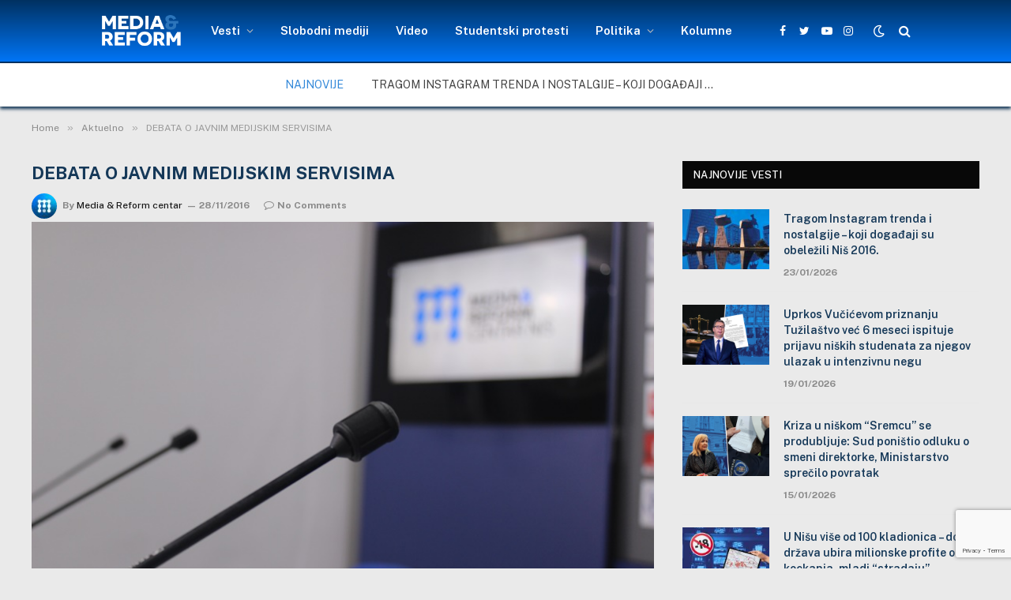

--- FILE ---
content_type: text/html; charset=UTF-8
request_url: http://mediareform.rs/debata-o-javnim-medijskim-servisima/
body_size: 78769
content:
<!DOCTYPE html><html lang="en-US" class="s-light site-s-light"><head><meta charset="UTF-8" /><meta name="viewport" content="width=device-width, initial-scale=1" /><meta name='robots' content='index, follow, max-image-preview:large, max-snippet:-1, max-video-preview:-1' /><title>DEBATA O JAVNIM MEDIJSKIM SERVISIMA</title><link rel="preload" as="image" imagesrcset="https://mediareform.rs/wp-content/uploads/2015/08/IMG_4086-1.jpg 800w, https://mediareform.rs/wp-content/uploads/2015/08/IMG_4086-1-300x200.jpg 300w, https://mediareform.rs/wp-content/uploads/2015/08/IMG_4086-1-768x512.jpg 768w, https://mediareform.rs/wp-content/uploads/2015/08/IMG_4086-1-696x464.jpg 696w, https://mediareform.rs/wp-content/uploads/2015/08/IMG_4086-1-630x420.jpg 630w" imagesizes="(max-width: 788px) 100vw, 788px" /><link rel="canonical" href="https://mediareform.rs/debata-o-javnim-medijskim-servisima/" /><meta property="og:locale" content="en_US" /><meta property="og:type" content="article" /><meta property="og:title" content="DEBATA O JAVNIM MEDIJSKIM SERVISIMA" /><meta property="og:description" content="Četvrtak, 1. decembar 2016. godine, 11 sati Media i reform centar Niš, Obrenovićeva 38 Udruženje Edukacioni centar Leskovac – član neformalne koalicije Građani za medije – širom Srbije organizuje šest debata o javnim medijskim servisima (JMS), sa ciljem da se nastavi dijalog o programskim sadržajima i načinu finansiranja javnih medijskih servisa, i da se što" /><meta property="og:url" content="https://mediareform.rs/debata-o-javnim-medijskim-servisima/" /><meta property="article:publisher" content="https://www.facebook.com/mediareformcentar" /><meta property="article:published_time" content="2016-11-28T11:31:01+00:00" /><meta property="og:image" content="https://mediareform.rs/wp-content/uploads/2015/08/IMG_4086-1.jpg" /><meta property="og:image:width" content="800" /><meta property="og:image:height" content="533" /><meta property="og:image:type" content="image/jpeg" /><meta name="author" content="Media &amp; Reform centar" /><meta name="twitter:card" content="summary_large_image" /><meta name="twitter:creator" content="@mediacentar_nis" /><meta name="twitter:site" content="@mediacentar_nis" /><meta name="twitter:label1" content="Written by" /><meta name="twitter:data1" content="Media &amp; Reform centar" /><meta name="twitter:label2" content="Est. reading time" /><meta name="twitter:data2" content="1 minute" /> <script type="application/ld+json" class="yoast-schema-graph">{"@context":"https://schema.org","@graph":[{"@type":"Article","@id":"https://mediareform.rs/debata-o-javnim-medijskim-servisima/#article","isPartOf":{"@id":"https://mediareform.rs/debata-o-javnim-medijskim-servisima/"},"author":{"name":"Media &amp; Reform centar","@id":"https://mediareform.rs/#/schema/person/f75aa72e3fc5d32112cb663005a4ec8e"},"headline":"DEBATA O JAVNIM MEDIJSKIM SERVISIMA","datePublished":"2016-11-28T11:31:01+00:00","mainEntityOfPage":{"@id":"https://mediareform.rs/debata-o-javnim-medijskim-servisima/"},"wordCount":181,"publisher":{"@id":"https://mediareform.rs/#organization"},"image":{"@id":"https://mediareform.rs/debata-o-javnim-medijskim-servisima/#primaryimage"},"thumbnailUrl":"https://mediareform.rs/wp-content/uploads/2015/08/IMG_4086-1.jpg","keywords":["debata","javni servis"],"articleSection":["Aktuelno","Događaji"],"inLanguage":"en-US"},{"@type":"WebPage","@id":"https://mediareform.rs/debata-o-javnim-medijskim-servisima/","url":"https://mediareform.rs/debata-o-javnim-medijskim-servisima/","name":"DEBATA O JAVNIM MEDIJSKIM SERVISIMA","isPartOf":{"@id":"https://mediareform.rs/#website"},"primaryImageOfPage":{"@id":"https://mediareform.rs/debata-o-javnim-medijskim-servisima/#primaryimage"},"image":{"@id":"https://mediareform.rs/debata-o-javnim-medijskim-servisima/#primaryimage"},"thumbnailUrl":"https://mediareform.rs/wp-content/uploads/2015/08/IMG_4086-1.jpg","datePublished":"2016-11-28T11:31:01+00:00","breadcrumb":{"@id":"https://mediareform.rs/debata-o-javnim-medijskim-servisima/#breadcrumb"},"inLanguage":"en-US","potentialAction":[{"@type":"ReadAction","target":["https://mediareform.rs/debata-o-javnim-medijskim-servisima/"]}]},{"@type":"ImageObject","inLanguage":"en-US","@id":"https://mediareform.rs/debata-o-javnim-medijskim-servisima/#primaryimage","url":"https://mediareform.rs/wp-content/uploads/2015/08/IMG_4086-1.jpg","contentUrl":"https://mediareform.rs/wp-content/uploads/2015/08/IMG_4086-1.jpg","width":800,"height":533},{"@type":"BreadcrumbList","@id":"https://mediareform.rs/debata-o-javnim-medijskim-servisima/#breadcrumb","itemListElement":[{"@type":"ListItem","position":1,"name":"Početna","item":"https://mediareform.rs/"},{"@type":"ListItem","position":2,"name":"DEBATA O JAVNIM MEDIJSKIM SERVISIMA"}]},{"@type":"WebSite","@id":"https://mediareform.rs/#website","url":"https://mediareform.rs/","name":"mediareform.rs","description":"MediaReform.rs","publisher":{"@id":"https://mediareform.rs/#organization"},"potentialAction":[{"@type":"SearchAction","target":{"@type":"EntryPoint","urlTemplate":"https://mediareform.rs/?s={search_term_string}"},"query-input":{"@type":"PropertyValueSpecification","valueRequired":true,"valueName":"search_term_string"}}],"inLanguage":"en-US"},{"@type":"Organization","@id":"https://mediareform.rs/#organization","name":"mediareform","url":"https://mediareform.rs/","logo":{"@type":"ImageObject","inLanguage":"en-US","@id":"https://mediareform.rs/#/schema/logo/image/","url":"http://mediareform.rs/wp-content/uploads/2021/05/cropped-cropped-Media-centar-logo300x300-blue-2.png","contentUrl":"http://mediareform.rs/wp-content/uploads/2021/05/cropped-cropped-Media-centar-logo300x300-blue-2.png","width":300,"height":300,"caption":"mediareform"},"image":{"@id":"https://mediareform.rs/#/schema/logo/image/"},"sameAs":["https://www.facebook.com/mediareformcentar","https://x.com/mediacentar_nis"]},{"@type":"Person","@id":"https://mediareform.rs/#/schema/person/f75aa72e3fc5d32112cb663005a4ec8e","name":"Media &amp; Reform centar","image":{"@type":"ImageObject","inLanguage":"en-US","@id":"https://mediareform.rs/#/schema/person/image/","url":"https://mediareform.rs/wp-content/uploads/2021/10/m-logo_400x400-96x96.jpg","contentUrl":"https://mediareform.rs/wp-content/uploads/2021/10/m-logo_400x400-96x96.jpg","caption":"Media &amp; Reform centar"},"url":"https://mediareform.rs/author/media-reform-centar/"}]}</script> <link rel='dns-prefetch' href='//www.googletagmanager.com' /><link rel='dns-prefetch' href='//maxcdn.bootstrapcdn.com' /><link rel='dns-prefetch' href='//fonts.googleapis.com' /><link rel="alternate" type="application/rss+xml" title=" &raquo; Feed" href="https://mediareform.rs/feed/" /><link rel="alternate" type="application/rss+xml" title=" &raquo; Comments Feed" href="https://mediareform.rs/comments/feed/" /><link rel="preload" as="script" href="http://mediareform.rs/wp-content/themes/smartmag/smart-mag/js/lazyload.js?ver=5.1.1" /><link rel="alternate" title="oEmbed (JSON)" type="application/json+oembed" href="https://mediareform.rs/wp-json/oembed/1.0/embed?url=https%3A%2F%2Fmediareform.rs%2Fdebata-o-javnim-medijskim-servisima%2F" /><link rel="alternate" title="oEmbed (XML)" type="text/xml+oembed" href="https://mediareform.rs/wp-json/oembed/1.0/embed?url=https%3A%2F%2Fmediareform.rs%2Fdebata-o-javnim-medijskim-servisima%2F&#038;format=xml" /><style id='wp-img-auto-sizes-contain-inline-css' type='text/css'>img:is([sizes=auto i],[sizes^="auto," i]){contain-intrinsic-size:3000px 1500px}
/*# sourceURL=wp-img-auto-sizes-contain-inline-css */</style><link rel='stylesheet' id='sbr_styles-css' href='http://mediareform.rs/wp-content/plugins/reviews-feed/assets/css/sbr-styles.min.css?ver=2.1.1' type='text/css' media='all' /><link rel='stylesheet' id='sbi_styles-css' href='http://mediareform.rs/wp-content/plugins/instagram-feed/css/sbi-styles.min.css?ver=6.10.0' type='text/css' media='all' /><link rel='stylesheet' id='sby_common_styles-css' href='http://mediareform.rs/wp-content/plugins/feeds-for-youtube/public/build/css/sb-youtube-common.css?ver=2.6.2' type='text/css' media='all' /><link rel='stylesheet' id='sby_styles-css' href='http://mediareform.rs/wp-content/plugins/feeds-for-youtube/public/build/css/sb-youtube-free.css?ver=2.6.2' type='text/css' media='all' /><link rel='stylesheet' id='shared-counts-css' href='http://mediareform.rs/wp-content/plugins/shared-counts/assets/css/shared-counts.min.css?ver=1.5.0' type='text/css' media='all' /><style id='wp-emoji-styles-inline-css' type='text/css'>img.wp-smiley, img.emoji {
		display: inline !important;
		border: none !important;
		box-shadow: none !important;
		height: 1em !important;
		width: 1em !important;
		margin: 0 0.07em !important;
		vertical-align: -0.1em !important;
		background: none !important;
		padding: 0 !important;
	}
/*# sourceURL=wp-emoji-styles-inline-css */</style><link rel='stylesheet' id='contact-form-7-css' href='http://mediareform.rs/wp-content/plugins/contact-form-7/includes/css/styles.css?ver=6.1.4' type='text/css' media='all' /><link rel='stylesheet' id='ctf_styles-css' href='http://mediareform.rs/wp-content/plugins/custom-twitter-feeds/css/ctf-styles.min.css?ver=2.3.1' type='text/css' media='all' /><link rel='stylesheet' id='fb-widget-frontend-style-css' href='http://mediareform.rs/wp-content/plugins/facebook-pagelike-widget/assets/css/style.css?ver=1.0.0' type='text/css' media='all' /><link rel='stylesheet' id='cff-css' href='http://mediareform.rs/wp-content/plugins/custom-facebook-feed/assets/css/cff-style.min.css?ver=4.3.4' type='text/css' media='all' /><link rel='stylesheet' id='sb-font-awesome-css' href='https://maxcdn.bootstrapcdn.com/font-awesome/4.7.0/css/font-awesome.min.css?ver=a854111cafcdbfbf5583a0e86f1f0b33' type='text/css' media='all' /><link rel='stylesheet' id='taxopress-frontend-css-css' href='http://mediareform.rs/wp-content/plugins/simple-tags/assets/frontend/css/frontend.css?ver=3.43.0' type='text/css' media='all' /><link rel='stylesheet' id='yarpp-thumbnails-css' href='http://mediareform.rs/wp-content/plugins/yet-another-related-posts-plugin/style/styles_thumbnails.css?ver=5.30.11' type='text/css' media='all' /><style id='yarpp-thumbnails-inline-css' type='text/css'>.yarpp-thumbnails-horizontal .yarpp-thumbnail {width: 310px;height: 350px;margin: 5px;margin-left: 0px;}.yarpp-thumbnail > img, .yarpp-thumbnail-default {width: 300px;height: 300px;margin: 5px;}.yarpp-thumbnails-horizontal .yarpp-thumbnail-title {margin: 7px;margin-top: 0px;width: 300px;}.yarpp-thumbnail-default > img {min-height: 300px;min-width: 300px;}
.yarpp-thumbnails-horizontal .yarpp-thumbnail {width: 310px;height: 350px;margin: 5px;margin-left: 0px;}.yarpp-thumbnail > img, .yarpp-thumbnail-default {width: 300px;height: 300px;margin: 5px;}.yarpp-thumbnails-horizontal .yarpp-thumbnail-title {margin: 7px;margin-top: 0px;width: 300px;}.yarpp-thumbnail-default > img {min-height: 300px;min-width: 300px;}
/*# sourceURL=yarpp-thumbnails-inline-css */</style><link rel='stylesheet' id='smartmag-core-css' href='http://mediareform.rs/wp-content/themes/smartmag/smart-mag/style.css?ver=5.1.1' type='text/css' media='all' /><style id='smartmag-core-inline-css' type='text/css'>:root { --c-main: #3489d9;
--c-main-rgb: 52,137,217;
--c-headings: #153858;
--wrap-padding: 35px; }
.s-light body { background-color: #eaeaea; }
.s-dark body { background-color: #232634; }
.main-sidebar .widget { margin-bottom: 45px; }
.smart-head-main { --c-shadow: #153858; }
.smart-head-main .smart-head-top { --head-h: 0px; background-color: #002c59; }
.smart-head-main .smart-head-mid { --head-h: 80px; background: linear-gradient(180deg, #003161 0%, #0075f6 100%); }
.smart-head-main .smart-head-mid { background-color: #2d76ba; border-top-width: 0px; border-bottom-width: 2px; }
.smart-head-main .smart-head-bot { background-color: #ffffff; border-top-width: 0px; }
.smart-head-main .smart-head-sticky { max-height: 50px; --head-h: 50px; }
.s-light .navigation-main { --c-nav: #ffffff; --c-nav-hov: #999999; }
.s-light .navigation { --c-nav-drop: #000000; }
.smart-head-main .spc-social { --c-spc-social: #ffffff; --spc-social-space: 5px; }
.smart-head-main { --c-search-icon: #ffffff; }
.smart-head-main .search-icon:hover { color: #999999; }
.smart-head-main { --search-icon-size: 16px; }
.smart-head-main .scheme-switcher a { color: #ffffff; }
.smart-head-main .scheme-switcher a:hover { color: #999999; }
.trending-ticker .post-link { font-size: 14px; text-transform: uppercase; }
.upper-footer .block-head { --line-weight: 20px; --c-line: #eaeaea; --c-border: #f4f4f4; }
.main-footer .upper-footer { background-color: #2b2b2b; }
.s-dark .upper-footer { background-color: #c9c9c9; }
.upper-footer { color: #ffffff; }
.main-footer .upper-footer { --c-links: #e2e2e2; }
.upper-footer > .wrap { padding-top: 15px; }
.main-footer .lower-footer { background-color: #f9f9f9; }
.s-dark .lower-footer { background-color: #1e73be; }
.lower-footer { color: #1e73be; }
.s-dark .lower-footer { color: #ffffff; }
.post-meta .meta-item, .post-meta .text-in { font-weight: 900; font-style: normal; text-transform: initial; }
.post-share-float .share-text { font-size: 17px; }
.post-share-float .service { height: 10px; width: 20px; margin-bottom: 5px; font-size: 15px; }
@media (min-width: 768px) and (max-width: 940px) { .ts-contain, .main { padding-left: 35px; padding-right: 35px; } }
@media (max-width: 767px) { .ts-contain, .main { padding-left: 25px; padding-right: 25px; } }


.term-color-3 { --c-main: #81d742; }
.navigation .menu-cat-3 { --c-term: #81d742; }


.term-color-7 { --c-main: #dd9933; }
.navigation .menu-cat-7 { --c-term: #dd9933; }

/*# sourceURL=smartmag-core-inline-css */</style><link rel='stylesheet' id='smartmag-fonts-css' href='https://fonts.googleapis.com/css?family=Public+Sans%3A400%2C400i%2C500%2C600%2C700' type='text/css' media='all' /><link rel='stylesheet' id='magnific-popup-css' href='http://mediareform.rs/wp-content/themes/smartmag/smart-mag/css/lightbox.css?ver=5.1.1' type='text/css' media='all' /><link rel='stylesheet' id='smartmag-icons-css' href='http://mediareform.rs/wp-content/themes/smartmag/smart-mag/css/icons/icons.css?ver=5.1.1' type='text/css' media='all' /><link rel='stylesheet' id='smart-mag-child-css' href='http://mediareform.rs/wp-content/themes/smartmag/smart-mag-child/style.css?ver=1.0' type='text/css' media='all' /><link rel='stylesheet' id='yarppRelatedCss-css' href='http://mediareform.rs/wp-content/plugins/yet-another-related-posts-plugin/style/related.css?ver=5.30.11' type='text/css' media='all' /> <script type="text/javascript" src="http://mediareform.rs/wp-includes/js/jquery/jquery.min.js?ver=3.7.1" id="jquery-core-js"></script> <script type="text/javascript" src="http://mediareform.rs/wp-includes/js/jquery/jquery-migrate.min.js?ver=3.4.1" id="jquery-migrate-js"></script> <script type="text/javascript" src="http://mediareform.rs/wp-content/plugins/simple-tags/assets/frontend/js/frontend.js?ver=3.43.0" id="taxopress-frontend-js-js"></script> 
 <script type="text/javascript" src="https://www.googletagmanager.com/gtag/js?id=GT-WB2RNGX" id="google_gtagjs-js" async></script> <script type="text/javascript" id="google_gtagjs-js-after">window.dataLayer = window.dataLayer || [];function gtag(){dataLayer.push(arguments);}
gtag("set","linker",{"domains":["mediareform.rs"]});
gtag("js", new Date());
gtag("set", "developer_id.dZTNiMT", true);
gtag("config", "GT-WB2RNGX");
//# sourceURL=google_gtagjs-js-after</script> <link rel="https://api.w.org/" href="https://mediareform.rs/wp-json/" /><link rel="alternate" title="JSON" type="application/json" href="https://mediareform.rs/wp-json/wp/v2/posts/1961" /><link rel="EditURI" type="application/rsd+xml" title="RSD" href="https://mediareform.rs/xmlrpc.php?rsd" /><link rel='shortlink' href='https://mediareform.rs/?p=1961' /><meta name="generator" content="Site Kit by Google 1.170.0" /> <script>var BunyadSchemeKey = 'bunyad-scheme';
		(() => {
			const d = document.documentElement;
			const c = d.classList;
			const scheme = localStorage.getItem(BunyadSchemeKey);
			if (scheme) {
				d.dataset.origClass = c;
				scheme === 'dark' ? c.remove('s-light', 'site-s-light') : c.remove('s-dark', 'site-s-dark');
				c.add('site-s-' + scheme, 's-' + scheme);
			}
		})();</script> <meta name="generator" content="Elementor 3.34.2; features: additional_custom_breakpoints; settings: css_print_method-external, google_font-enabled, font_display-auto"><style>.e-con.e-parent:nth-of-type(n+4):not(.e-lazyloaded):not(.e-no-lazyload),
				.e-con.e-parent:nth-of-type(n+4):not(.e-lazyloaded):not(.e-no-lazyload) * {
					background-image: none !important;
				}
				@media screen and (max-height: 1024px) {
					.e-con.e-parent:nth-of-type(n+3):not(.e-lazyloaded):not(.e-no-lazyload),
					.e-con.e-parent:nth-of-type(n+3):not(.e-lazyloaded):not(.e-no-lazyload) * {
						background-image: none !important;
					}
				}
				@media screen and (max-height: 640px) {
					.e-con.e-parent:nth-of-type(n+2):not(.e-lazyloaded):not(.e-no-lazyload),
					.e-con.e-parent:nth-of-type(n+2):not(.e-lazyloaded):not(.e-no-lazyload) * {
						background-image: none !important;
					}
				}</style><link rel="icon" href="https://mediareform.rs/wp-content/uploads/2021/05/cropped-cropped-cropped-Media-centar-logo300x300-blue-2-32x32.png" sizes="32x32" /><link rel="icon" href="https://mediareform.rs/wp-content/uploads/2021/05/cropped-cropped-cropped-Media-centar-logo300x300-blue-2-192x192.png" sizes="192x192" /><link rel="apple-touch-icon" href="https://mediareform.rs/wp-content/uploads/2021/05/cropped-cropped-cropped-Media-centar-logo300x300-blue-2-180x180.png" /><meta name="msapplication-TileImage" content="https://mediareform.rs/wp-content/uploads/2021/05/cropped-cropped-cropped-Media-centar-logo300x300-blue-2-270x270.png" /><style type="text/css" id="wp-custom-css">.navigation {
  --nav-height: var(--head-h, 43px);
  font-family: var(--ui-font);
  color: var(--c-nav);
  background-color: rgba(255, 0, 0, 0.001);
  height: 100%;
  align-self: center;
}
.s-light .smart-head-sticky:not(.s-dark) {
    background: linear-gradient(180deg, #003161, #0075f6);
}
  
img {
	display: block;
	margin: 2px 0px; }

/* Definišemo boju za citate */
blockquote {
    color: #093c67; /* Crvena boja (možete promeniti hex kod ili ime boje prema vašim potrebama) */
	font-weight: bold; /* Podebljani tekst */
}</style></head><body class="wp-singular post-template-default single single-post postid-1961 single-format-standard wp-theme-smartmagsmart-mag wp-child-theme-smartmagsmart-mag-child post-layout-modern post-cat-18 has-lb has-lb-sm has-sb-sep layout-normal elementor-default elementor-kit-20973"><div class="main-wrap"><div class="off-canvas-backdrop"></div><div class="mobile-menu-container off-canvas" id="off-canvas"><div class="off-canvas-head"> <a href="#" class="close"><i class="tsi tsi-times"></i></a><div class="ts-logo"> <img class="logo-mobile logo-image" src="https://mediareform.rs/wp-content/uploads/2021/04/logomirc_1.png" width="83" height="35" alt/></div></div><div class="off-canvas-content"><ul id="menu-glavni" class="mobile-menu"><li id="menu-item-21384" class="menu-item menu-item-type-post_type menu-item-object-page menu-item-has-children menu-item-21384"><a href="https://mediareform.rs/vesti-i-obavestenja/">Vesti</a><ul class="sub-menu"><li id="menu-item-22163" class="menu-item menu-item-type-taxonomy menu-item-object-category menu-item-22163"><a href="https://mediareform.rs/kategorije/drustvo/">Društvo</a></li><li id="menu-item-22159" class="menu-item menu-item-type-taxonomy menu-item-object-category menu-item-22159"><a href="https://mediareform.rs/kategorije/kultura/">Kultura</a></li><li id="menu-item-22164" class="menu-item menu-item-type-taxonomy menu-item-object-category menu-item-22164"><a href="https://mediareform.rs/kategorije/zdravlje/">Zdravlje</a></li><li id="menu-item-22165" class="menu-item menu-item-type-taxonomy menu-item-object-category menu-item-22165"><a href="https://mediareform.rs/kategorije/ekologija/">Ekologija</a></li><li id="menu-item-22162" class="menu-item menu-item-type-taxonomy menu-item-object-category menu-item-22162"><a href="https://mediareform.rs/kategorije/intervju/">Intervju</a></li><li id="menu-item-31371" class="menu-item menu-item-type-taxonomy menu-item-object-category menu-item-31371"><a href="https://mediareform.rs/kategorije/mrcn-teme/">MRCN teme</a></li><li id="menu-item-3423" class="menu-item menu-item-type-taxonomy menu-item-object-category menu-item-3423"><a href="https://mediareform.rs/kategorije/blog/">Blog</a></li></ul></li><li id="menu-item-74" class="menu-item menu-item-type-taxonomy menu-item-object-category menu-item-74"><a href="https://mediareform.rs/kategorije/slobodni-mediji/">Slobodni mediji</a></li><li id="menu-item-620" class="menu-item menu-item-type-taxonomy menu-item-object-category menu-item-620"><a href="https://mediareform.rs/kategorije/produkcija/">Video</a></li><li id="menu-item-35188" class="menu-item menu-item-type-taxonomy menu-item-object-category menu-item-35188"><a href="https://mediareform.rs/kategorije/studentski-protesti/">Studentski protesti</a></li><li id="menu-item-33516" class="menu-item menu-item-type-taxonomy menu-item-object-category menu-item-has-children menu-item-33516"><a href="https://mediareform.rs/kategorije/politika/">Politika</a><ul class="sub-menu"><li id="menu-item-30030" class="menu-item menu-item-type-taxonomy menu-item-object-category menu-item-30030"><a href="https://mediareform.rs/kategorije/izbori-2024/">Izbori 2024</a></li></ul></li><li id="menu-item-31370" class="menu-item menu-item-type-taxonomy menu-item-object-category menu-item-31370"><a href="https://mediareform.rs/kategorije/kolumne-2/">Kolumne</a></li></ul><div class="spc-social spc-social-b smart-head-social"> <a href="https://www.facebook.com/mediareformcentar" class="link s-facebook" target="_blank" rel="noopener"> <i class="icon tsi tsi-facebook"></i> <span class="visuallyhidden">Facebook</span> </a> <a href="https://twitter.com/mediacentar_nis" class="link s-twitter" target="_blank" rel="noopener"> <i class="icon tsi tsi-twitter"></i> <span class="visuallyhidden">Twitter</span> </a> <a href="https://www.instagram.com/mediacentar_nis" class="link s-instagram" target="_blank" rel="noopener"> <i class="icon tsi tsi-instagram"></i> <span class="visuallyhidden">Instagram</span> </a></div></div></div><div class="smart-head smart-head-a smart-head-main" id="smart-head" data-sticky="mid" data-sticky-type="fixed"><div class="smart-head-row smart-head-mid smart-head-row-3 is-light has-center-nav smart-head-row-full"><div class="inner full"><div class="items items-left empty"></div><div class="items items-center "> <a href="https://mediareform.rs/" title rel="home" class="logo-link ts-logo"> <span> <img src="https://mediareform.rs/wp-content/uploads/2021/04/logomirc_1.png" class="logo-image" alt /> </span> </a><div class="nav-wrap"><nav class="navigation navigation-main nav-hov-a"><ul id="menu-glavni-1" class="menu"><li class="menu-item menu-item-type-post_type menu-item-object-page menu-item-has-children menu-item-21384"><a href="https://mediareform.rs/vesti-i-obavestenja/">Vesti</a><ul class="sub-menu"><li class="menu-item menu-item-type-taxonomy menu-item-object-category menu-cat-3845 menu-item-22163"><a href="https://mediareform.rs/kategorije/drustvo/">Društvo</a></li><li class="menu-item menu-item-type-taxonomy menu-item-object-category menu-cat-3258 menu-item-22159"><a href="https://mediareform.rs/kategorije/kultura/">Kultura</a></li><li class="menu-item menu-item-type-taxonomy menu-item-object-category menu-cat-3846 menu-item-22164"><a href="https://mediareform.rs/kategorije/zdravlje/">Zdravlje</a></li><li class="menu-item menu-item-type-taxonomy menu-item-object-category menu-cat-3847 menu-item-22165"><a href="https://mediareform.rs/kategorije/ekologija/">Ekologija</a></li><li class="menu-item menu-item-type-taxonomy menu-item-object-category menu-cat-7 menu-item-22162"><a href="https://mediareform.rs/kategorije/intervju/">Intervju</a></li><li class="menu-item menu-item-type-taxonomy menu-item-object-category menu-cat-4399 menu-item-31371"><a href="https://mediareform.rs/kategorije/mrcn-teme/">MRCN teme</a></li><li class="menu-item menu-item-type-taxonomy menu-item-object-category menu-cat-446 menu-item-3423"><a href="https://mediareform.rs/kategorije/blog/">Blog</a></li></ul></li><li class="menu-item menu-item-type-taxonomy menu-item-object-category menu-cat-2 menu-item-74"><a href="https://mediareform.rs/kategorije/slobodni-mediji/">Slobodni mediji</a></li><li class="menu-item menu-item-type-taxonomy menu-item-object-category menu-cat-22 menu-item-620"><a href="https://mediareform.rs/kategorije/produkcija/">Video</a></li><li class="menu-item menu-item-type-taxonomy menu-item-object-category menu-cat-5568 menu-item-35188"><a href="https://mediareform.rs/kategorije/studentski-protesti/">Studentski protesti</a></li><li class="menu-item menu-item-type-taxonomy menu-item-object-category menu-item-has-children menu-cat-4164 menu-item-33516"><a href="https://mediareform.rs/kategorije/politika/">Politika</a><ul class="sub-menu"><li class="menu-item menu-item-type-taxonomy menu-item-object-category menu-cat-5011 menu-item-30030"><a href="https://mediareform.rs/kategorije/izbori-2024/">Izbori 2024</a></li></ul></li><li class="menu-item menu-item-type-taxonomy menu-item-object-category menu-cat-5012 menu-item-31370"><a href="https://mediareform.rs/kategorije/kolumne-2/">Kolumne</a></li></ul></nav></div><div class="spc-social spc-social-a smart-head-social"> <a href="https://www.facebook.com/mediareformcentar" class="link s-facebook" target="_blank" rel="noopener"> <i class="icon tsi tsi-facebook"></i> <span class="visuallyhidden">Facebook</span> </a> <a href="https://twitter.com/mediacentar_nis" class="link s-twitter" target="_blank" rel="noopener"> <i class="icon tsi tsi-twitter"></i> <span class="visuallyhidden">Twitter</span> </a> <a href="https://www.youtube.com/user/McnProdukcija" class="link s-youtube" target="_blank" rel="noopener"> <i class="icon tsi tsi-youtube-play"></i> <span class="visuallyhidden">YouTube</span> </a> <a href="https://www.instagram.com/mediacentar_nis" class="link s-instagram" target="_blank" rel="noopener"> <i class="icon tsi tsi-instagram"></i> <span class="visuallyhidden">Instagram</span> </a></div><div class="scheme-switcher has-icon-only"> <a href="#" class="toggle is-icon toggle-dark" title="Switch to Dark Design - easier on eyes."> <i class="icon tsi tsi-moon"></i> </a> <a href="#" class="toggle is-icon toggle-light" title="Switch to Light Design."> <i class="icon tsi tsi-bright"></i> </a></div> <a href="#" class="search-icon has-icon-only is-icon" title="Search"> <i class="tsi tsi-search"></i> </a></div><div class="items items-right empty"></div></div></div><div class="smart-head-row smart-head-bot smart-head-row-3 is-light smart-head-row-full"><div class="inner full"><div class="items items-left empty"></div><div class="items items-center "><div class="trending-ticker"> <span class="heading">Najnovije</span><ul><li><a href="https://mediareform.rs/tragom-instagram-trenda-i-nostalgije-koji-dogadaji-su-obelezili-nis-2016/" class="post-link">Tragom Instagram trenda i nostalgije &#8211; koji događaji su obeležili Niš 2016. </a></li><li><a href="https://mediareform.rs/uprkos-vucicevom-priznanju-tuzilastvo-vec-6-meseci-ispituje-prijavu-niskih-studenata-za-njegov-ulazak-u-intenzivnu-negu/" class="post-link">Uprkos Vučićevom priznanju Tužilaštvo već 6 meseci ispituje prijavu niških studenata za njegov ulazak u intenzivnu negu</a></li><li><a href="https://mediareform.rs/kriza-u-niskom-sremcu-se-produbljuje-sud-ponistio-odluku-o-smeni-direktorke-ministarstvo-sprecilo-povratak/" class="post-link">Kriza u niškom &#8220;Sremcu&#8221; se produbljuje: Sud poništio odluku o smeni direktorke, Ministarstvo sprečilo povratak</a></li><li><a href="https://mediareform.rs/u-nisu-vise-od-100-kladionica-dok-drzava-ubira-milionske-profite-od-kockanja-mladi-stradaju/" class="post-link">U Nišu više od 100 kladionica &#8211; dok država ubira milionske profite od kockanja, mladi &#8220;stradaju&#8221;</a></li><li><a href="https://mediareform.rs/prica-nislijke-o-zivotu-osoba-sa-multiplom-sklerozom-kako-se-zivi-kada-se-bolest-ne-vidi/" class="post-link">Priča Nišlijke o životu osoba sa multiplom sklerozom: Kako se živi kada se bolest ne vidi?</a></li><li><a href="https://mediareform.rs/dise-li-niska-vlast-isto-sto-i-mi-vazduh-godinama-opasno-zagaden-nis-bez-jasnog-plana-bar-jos-godinu-dana/" class="post-link">&#8220;Diše li niška vlast isto što i mi&#8221; &#8211; vazduh godinama opasno zagađen, Niš bez jasnog plana bar još godinu dana</a></li><li><a href="https://mediareform.rs/2026-najavljena-kao-izborna-godina-niski-politicari-ratuju-rejtinzima-studenti-se-spremaju-vucic-preti-da-ce-ih-pobediti/" class="post-link">2026. najavljena kao izborna godina &#8211; niški političari &#8220;ratuju&#8221; rejtinzima, studenti se spremaju, Vučić preti da će ih pobediti</a></li><li><a href="https://mediareform.rs/gradonacelnik-nisa-se-do-sada-suocio-sa-5-krivicnih-prijava-studentska-odbacena-za-ustase-policiji-nalozena-urgencija/" class="post-link">Gradonačelnik Niša se do sada suočio sa 5 krivičnih prijava &#8211; studentska odbačena, za “ustaše” policiji naložena urgencija</a></li><li><a href="https://mediareform.rs/sns-direktorima-niskih-preduzeca-u-novoj-godini-plate-i-po-250-000-dinara-opozicija-kritikuje-vlast-ih-pravda-zakonom/" class="post-link">&#8220;SNS direktorima” niških preduzeća u novoj godini plate i po 250.000 dinara &#8211; opozicija kritikuje, vlast ih pravda zakonom</a></li><li><a href="https://mediareform.rs/vodic-za-novinare-ke-kako-da-prepoznate-da-su-vam-prava-ugrozena-i-kome-da-se-obratite-za-pomoc/" class="post-link">Vodič za novinare/ke: Kako da prepoznate da su vam prava ugrožena i kome da se obratite za pomoć</a></li></ul></div></div><div class="items items-right empty"></div></div></div></div><div class="smart-head smart-head-a smart-head-mobile" id="smart-head-mobile" data-sticky="mid" data-sticky-type><div class="smart-head-row smart-head-mid smart-head-row-3 is-light smart-head-row-full"><div class="inner wrap"><div class="items items-left "> <button class="offcanvas-toggle has-icon" type="button" aria-label="Menu"> <span class="hamburger-icon hamburger-icon-a"> <span class="inner"></span> </span> </button></div><div class="items items-center "> <a href="https://mediareform.rs/" title rel="home" class="logo-link ts-logo"> <span> <img class="logo-mobile logo-image" src="https://mediareform.rs/wp-content/uploads/2021/04/logomirc_1.png" width="83" height="35" alt/> </span> </a></div><div class="items items-right "><div class="scheme-switcher has-icon-only"> <a href="#" class="toggle is-icon toggle-dark" title="Switch to Dark Design - easier on eyes."> <i class="icon tsi tsi-moon"></i> </a> <a href="#" class="toggle is-icon toggle-light" title="Switch to Light Design."> <i class="icon tsi tsi-bright"></i> </a></div> <a href="#" class="search-icon has-icon-only is-icon" title="Search"> <i class="tsi tsi-search"></i> </a></div></div></div></div><div class="a-wrap a-wrap-base a-wrap-2"><section id='baner' class='stag-custom-widget-area '><aside id="smartmag-block-codes-2" class="widget ts-block-widget smartmag-widget-codes"><div class="block"><div class="a-wrap"></div></div></aside></section></div><nav class="breadcrumbs is-full-width breadcrumbs-a" id="breadcrumb"><div class="inner ts-contain "><span><a href="https://mediareform.rs/"><span>Home</span></a></span><span class="delim">&raquo;</span><span><a href="https://mediareform.rs/kategorije/aktuelno/"><span>Aktuelno</span></a></span><span class="delim">&raquo;</span><span class="current">DEBATA O JAVNIM MEDIJSKIM SERVISIMA</span></div></nav><div class="main ts-contain cf right-sidebar"><div class="ts-row"><div class="col-8 main-content"><div class="the-post-header s-head-modern s-head-modern-a"><div class="post-meta post-meta-a post-meta-left post-meta-single has-below"><h1 class="is-title post-title">DEBATA O JAVNIM MEDIJSKIM SERVISIMA</h1><div class="post-meta-items meta-below has-author-img"><span class="meta-item post-author has-img"><img alt='Media &amp; Reform centar' src='https://mediareform.rs/wp-content/uploads/2021/10/m-logo_400x400-32x32.jpg' srcset='https://mediareform.rs/wp-content/uploads/2021/10/m-logo_400x400-64x64.jpg 2x' class='avatar avatar-32 photo' height='32' width='32' decoding='async'/><span class="by">By</span> <a href="https://mediareform.rs/author/media-reform-centar/" title="Posts by Media &#038; Reform centar" rel="author">Media &#38; Reform centar</a></span><span class="meta-item has-next-icon date"><time class="post-date" datetime="2016-11-28T12:31:01+01:00">28/11/2016</time></span><span class="meta-item comments has-icon"><a href="https://mediareform.rs/debata-o-javnim-medijskim-servisima/#respond"><i class="tsi tsi-comment-o"></i>No Comments</a></span></div></div></div><div class="single-featured"><div class="featured"> <a href="https://mediareform.rs/wp-content/uploads/2015/08/IMG_4086-1.jpg" class="image-link media-ratio ar-bunyad-main"><img width="788" height="515" src="[data-uri]" class="attachment-large size-large lazyload wp-post-image" alt="" sizes="(max-width: 788px) 100vw, 788px" title="DEBATA O JAVNIM MEDIJSKIM SERVISIMA" decoding="async" data-srcset="https://mediareform.rs/wp-content/uploads/2015/08/IMG_4086-1.jpg 800w, https://mediareform.rs/wp-content/uploads/2015/08/IMG_4086-1-300x200.jpg 300w, https://mediareform.rs/wp-content/uploads/2015/08/IMG_4086-1-768x512.jpg 768w, https://mediareform.rs/wp-content/uploads/2015/08/IMG_4086-1-696x464.jpg 696w, https://mediareform.rs/wp-content/uploads/2015/08/IMG_4086-1-630x420.jpg 630w" data-src="https://mediareform.rs/wp-content/uploads/2015/08/IMG_4086-1.jpg" /></a></div></div><div class="the-post s-post-modern"><article id="post-1961" class="post-1961 post type-post status-publish format-standard has-post-thumbnail category-aktuelno category-dogadjaji tag-debata tag-javni-servis ciTrackContent"><div class="post-content-wrap"><div class="post-content cf entry-content content-spacious"><p><strong>Četvrtak, 1. decembar 2016. godine, 11 sati</strong></p><p><strong>Media i reform centar Niš, Obrenovićeva 38</strong></p><p style="text-align: justify;">Udruženje Edukacioni centar Leskovac – član neformalne koalicije Građani za medije – širom Srbije organizuje šest debata o javnim medijskim servisima (JMS), sa ciljem da se nastavi dijalog o programskim sadržajima i načinu finansiranja javnih medijskih servisa, i da se što većem broju građana pruži prilika da se izjasne o svojim potrebama i očekivanjima od JMS, da ocene postojeće stanje i predlože poboljšanja radi potpunog ispunjavanja društvenih uloga ovih medijskih ustanova. Građani taksom u velikoj meri finansiraju javne medijske servise, i imaju prava da zahtevaju medijske usluge u javnom interesu.</p><p style="text-align: justify;"><strong>Debata će se voditi i na Tviteru: @gradjizmedije #gradjanizamedije.</strong></p><p style="text-align: justify;">Ovo je deo najvećeg monitoringa sadržaja Radio-televizije Srbije i Radio-televizije Vojvodine rađenog u poslednjih 10 godina. Edukacioni centar Leskovac uporediće rezultate monitoringa RTS iz 2014. sa najnovijim nalazima.</p><p><strong>Na događaju će govoriti:</strong></p><ul><li><strong>dr Jovanka Matić,</strong> Institut društvenih nauka</li><li><strong>Dušan Raković,</strong> Centar za humanističke studije</li><li><strong> Ivan Grujić,</strong> Edukacioni centar Leskovac</li></ul><div class="shared-counts-wrap after_content style-classic"><a href="https://www.facebook.com/sharer/sharer.php?u=https://mediareform.rs/debata-o-javnim-medijskim-servisima/&#038;display=popup&#038;ref=plugin&#038;src=share_button" title="Share on Facebook"  target="_blank"  rel="nofollow noopener noreferrer"  class="shared-counts-button facebook shared-counts-no-count" data-postid="1961" data-social-network="Facebook" data-social-action="Share" data-social-target="https://mediareform.rs/debata-o-javnim-medijskim-servisima/"><span class="shared-counts-icon-label"><span class="shared-counts-icon"><svg version="1.1" xmlns="http://www.w3.org/2000/svg" width="18.8125" height="32" viewBox="0 0 602 1024"><path d="M548 6.857v150.857h-89.714q-49.143 0-66.286 20.571t-17.143 61.714v108h167.429l-22.286 169.143h-145.143v433.714h-174.857v-433.714h-145.714v-169.143h145.714v-124.571q0-106.286 59.429-164.857t158.286-58.571q84 0 130.286 6.857z"></path></svg></span><span class="shared-counts-label">Facebook</span></span></a><a href="https://twitter.com/share?url=https://mediareform.rs/debata-o-javnim-medijskim-servisima/&#038;text=DEBATA%20O%20JAVNIM%20MEDIJSKIM%20SERVISIMA" title="Share on Twitter"  target="_blank"  rel="nofollow noopener noreferrer"  class="shared-counts-button twitter shared-counts-no-count" data-postid="1961" data-social-network="Twitter" data-social-action="Tweet" data-social-target="https://mediareform.rs/debata-o-javnim-medijskim-servisima/"><span class="shared-counts-icon-label"><span class="shared-counts-icon"><svg viewBox="0 0 24 24" xmlns="http://www.w3.org/2000/svg"><path d="M13.8944 10.4695L21.3345 2H19.5716L13.1085 9.35244L7.95022 2H1.99936L9.80147 13.1192L1.99936 22H3.76218L10.5832 14.2338L16.0318 22H21.9827L13.8944 10.4695ZM11.4792 13.2168L10.6875 12.1089L4.39789 3.30146H7.10594L12.1833 10.412L12.9717 11.5199L19.5708 20.7619H16.8628L11.4792 13.2168Z" /></svg></span><span class="shared-counts-label">Tweet</span></span></a><a href="https://www.linkedin.com/shareArticle?mini=true&#038;url=https://mediareform.rs/debata-o-javnim-medijskim-servisima/" title="Share on LinkedIn"  target="_blank"  rel="nofollow noopener noreferrer"  class="shared-counts-button linkedin shared-counts-no-count" data-postid="1961" data-social-network="LinkedIn" data-social-action="Share" data-social-target="https://mediareform.rs/debata-o-javnim-medijskim-servisima/"><span class="shared-counts-icon-label"><span class="shared-counts-icon"><svg version="1.1" xmlns="http://www.w3.org/2000/svg" width="27.4375" height="32" viewBox="0 0 878 1024"><path d="M199.429 357.143v566.286h-188.571v-566.286h188.571zM211.429 182.286q0.571 41.714-28.857 69.714t-77.429 28h-1.143q-46.857 0-75.429-28t-28.571-69.714q0-42.286 29.429-70t76.857-27.714 76 27.714 29.143 70zM877.714 598.857v324.571h-188v-302.857q0-60-23.143-94t-72.286-34q-36 0-60.286 19.714t-36.286 48.857q-6.286 17.143-6.286 46.286v316h-188q1.143-228 1.143-369.714t-0.571-169.143l-0.571-27.429h188v82.286h-1.143q11.429-18.286 23.429-32t32.286-29.714 49.714-24.857 65.429-8.857q97.714 0 157.143 64.857t59.429 190z"></path></svg></span><span class="shared-counts-label">LinkedIn</span></span></a><a href="mailto:?subject=Your%20friend%20has%20shared%20an%20article%20with%20you.&#038;body=DEBATA%20O%20JAVNIM%20MEDIJSKIM%20SERVISIMA%0D%0Ahttps%3A%2F%2Fmediareform.rs%2Fdebata-o-javnim-medijskim-servisima%2F%0D%0A" title="Share via Email"  class="shared-counts-button email no-scroll shared-counts-no-count" data-postid="1961" data-social-network="Email" data-social-action="Emailed" data-social-target="https://mediareform.rs/debata-o-javnim-medijskim-servisima/"><span class="shared-counts-icon-label"><span class="shared-counts-icon"><svg version="1.1" xmlns="http://www.w3.org/2000/svg" width="32" height="32" viewBox="0 0 1024 1024"><path d="M1024 405.714v453.714q0 37.714-26.857 64.571t-64.571 26.857h-841.143q-37.714 0-64.571-26.857t-26.857-64.571v-453.714q25.143 28 57.714 49.714 206.857 140.571 284 197.143 32.571 24 52.857 37.429t54 27.429 62.857 14h1.143q29.143 0 62.857-14t54-27.429 52.857-37.429q97.143-70.286 284.571-197.143 32.571-22.286 57.143-49.714zM1024 237.714q0 45.143-28 86.286t-69.714 70.286q-214.857 149.143-267.429 185.714-5.714 4-24.286 17.429t-30.857 21.714-29.714 18.571-32.857 15.429-28.571 5.143h-1.143q-13.143 0-28.571-5.143t-32.857-15.429-29.714-18.571-30.857-21.714-24.286-17.429q-52-36.571-149.714-104.286t-117.143-81.429q-35.429-24-66.857-66t-31.429-78q0-44.571 23.714-74.286t67.714-29.714h841.143q37.143 0 64.286 26.857t27.143 64.571z"></path></svg></span><span class="shared-counts-label">Email</span></span></a></div><div class='yarpp yarpp-related yarpp-related-website yarpp-template-thumbnails'><h3>Povezane vesti</h3><div class="yarpp-thumbnails-horizontal"> <a class='yarpp-thumbnail' rel='norewrite' href='https://mediareform.rs/rts-bi-radio-u-sluzbi-gradjana-kada-bi-od-njih-i-zavisio-a-ne-od-drzave/' title='RTS bi radio u službi građana kada bi od njih i zavisio, a ne od države'> <img width="150" height="150" src="[data-uri]" class="attachment-thumbnail size-thumbnail lazyload wp-post-image" alt="" data-pin-nopin="true" data-src="https://mediareform.rs/wp-content/uploads/2019/05/forum-150x150.jpg" /><span class="yarpp-thumbnail-title">RTS bi radio u službi građana kada bi od njih i zavisio, a ne od države</span></a> <a class='yarpp-thumbnail' rel='norewrite' href='https://mediareform.rs/javna-rasprava-bez-povratnih-informacija-gubi-smisao/' title='Javna rasprava bez povratnih informacija gubi smisao'> <img width="150" height="150" src="[data-uri]" class="attachment-thumbnail size-thumbnail lazyload wp-post-image" alt="" data-pin-nopin="true" data-src="https://mediareform.rs/wp-content/uploads/2018/12/danijela3-1-150x150.jpg" /><span class="yarpp-thumbnail-title">Javna rasprava bez povratnih informacija gubi smisao</span></a> <a class='yarpp-thumbnail' rel='norewrite' href='https://mediareform.rs/danas-dominiraju-propagandisti-a-novinari-su-gurnuti-u-zapecak/' title='Željko Bodrožić, predsednik NUNS-a: Danas dominiraju propagandisti, a novinari su gurnuti u zapećak'> <img width="150" height="150" src="[data-uri]" class="attachment-thumbnail size-thumbnail lazyload wp-post-image" alt="" data-pin-nopin="true" data-src="https://mediareform.rs/wp-content/uploads/2019/04/1-1-150x150.jpg" /><span class="yarpp-thumbnail-title">Željko Bodrožić, predsednik NUNS-a: Danas dominiraju propagandisti, a novinari su gurnuti u zapećak</span></a></div></div></div></div></article><div class="author-box"><section class="author-info"> <img alt='Avatar photo' src='https://mediareform.rs/wp-content/uploads/2021/10/m-logo_400x400-95x95.jpg' srcset='https://mediareform.rs/wp-content/uploads/2021/10/m-logo_400x400-190x190.jpg 2x' class='avatar avatar-95 photo' height='95' width='95' decoding='async'/><div class="description"> <a href="https://mediareform.rs/author/media-reform-centar/" title="Posts by Media &#038; Reform centar" rel="author">Media &#38; Reform centar</a><ul class="social-icons"></ul><p class="bio"></p></div></section></div><section class="related-posts"><div class="block-head block-head-ac block-head-a block-head-a1 is-left"><h4 class="heading">POVEZANE VESTI</h4></div><section class="block-wrap block-grid cols-gap-sm mb-none" data-id="1"><div class="block-content"><div class="loop loop-grid loop-grid-sm grid grid-3 md:grid-2 xs:grid-1"><article class="l-post  grid-sm-post grid-post"><div class="media"> <a href="https://mediareform.rs/tragom-instagram-trenda-i-nostalgije-koji-dogadaji-su-obelezili-nis-2016/" class="image-link media-ratio ratio-16-9"><span data-bgsrc="https://mediareform.rs/wp-content/uploads/2026/01/Vizuali-za-SAJT-16-450x294.jpg" class="img bg-cover wp-post-image attachment-bunyad-medium size-bunyad-medium lazyload" data-bgset="https://mediareform.rs/wp-content/uploads/2026/01/Vizuali-za-SAJT-16-450x294.jpg 450w, https://mediareform.rs/wp-content/uploads/2026/01/Vizuali-za-SAJT-16-1024x670.jpg 1024w, https://mediareform.rs/wp-content/uploads/2026/01/Vizuali-za-SAJT-16-768x502.jpg 768w, https://mediareform.rs/wp-content/uploads/2026/01/Vizuali-za-SAJT-16.jpg 1070w" data-sizes="(max-width: 377px) 100vw, 377px"></span></a></div><div class="content"><div class="post-meta post-meta-a has-below"><h2 class="is-title post-title"><a href="https://mediareform.rs/tragom-instagram-trenda-i-nostalgije-koji-dogadaji-su-obelezili-nis-2016/">Tragom Instagram trenda i nostalgije &#8211; koji događaji su obeležili Niš 2016. </a></h2><div class="post-meta-items meta-below"><span class="meta-item date"><a href="https://mediareform.rs/tragom-instagram-trenda-i-nostalgije-koji-dogadaji-su-obelezili-nis-2016/" class="date-link"><time class="post-date" datetime="2026-01-23T19:57:28+01:00">23/01/2026</time></a></span></div></div></div></article><article class="l-post  grid-sm-post grid-post"><div class="media"> <a href="https://mediareform.rs/uprkos-vucicevom-priznanju-tuzilastvo-vec-6-meseci-ispituje-prijavu-niskih-studenata-za-njegov-ulazak-u-intenzivnu-negu/" class="image-link media-ratio ratio-16-9"><span data-bgsrc="https://mediareform.rs/wp-content/uploads/2026/01/Vizuali-za-SAJT-29-450x294.png" class="img bg-cover wp-post-image attachment-bunyad-medium size-bunyad-medium lazyload" data-bgset="https://mediareform.rs/wp-content/uploads/2026/01/Vizuali-za-SAJT-29-450x294.png 450w, https://mediareform.rs/wp-content/uploads/2026/01/Vizuali-za-SAJT-29-1024x670.png 1024w, https://mediareform.rs/wp-content/uploads/2026/01/Vizuali-za-SAJT-29-768x502.png 768w, https://mediareform.rs/wp-content/uploads/2026/01/Vizuali-za-SAJT-29.png 1070w" data-sizes="(max-width: 377px) 100vw, 377px" role="img" aria-label="prijava niških studenata"></span></a></div><div class="content"><div class="post-meta post-meta-a has-below"><h2 class="is-title post-title"><a href="https://mediareform.rs/uprkos-vucicevom-priznanju-tuzilastvo-vec-6-meseci-ispituje-prijavu-niskih-studenata-za-njegov-ulazak-u-intenzivnu-negu/">Uprkos Vučićevom priznanju Tužilaštvo već 6 meseci ispituje prijavu niških studenata za njegov ulazak u intenzivnu negu</a></h2><div class="post-meta-items meta-below"><span class="meta-item date"><a href="https://mediareform.rs/uprkos-vucicevom-priznanju-tuzilastvo-vec-6-meseci-ispituje-prijavu-niskih-studenata-za-njegov-ulazak-u-intenzivnu-negu/" class="date-link"><time class="post-date" datetime="2026-01-19T15:11:33+01:00">19/01/2026</time></a></span></div></div></div></article><article class="l-post  grid-sm-post grid-post"><div class="media"> <a href="https://mediareform.rs/kriza-u-niskom-sremcu-se-produbljuje-sud-ponistio-odluku-o-smeni-direktorke-ministarstvo-sprecilo-povratak/" class="image-link media-ratio ratio-16-9"><span data-bgsrc="https://mediareform.rs/wp-content/uploads/2026/01/naslovna-450x294.png" class="img bg-cover wp-post-image attachment-bunyad-medium size-bunyad-medium lazyload" data-bgset="https://mediareform.rs/wp-content/uploads/2026/01/naslovna-450x294.png 450w, https://mediareform.rs/wp-content/uploads/2026/01/naslovna-1024x670.png 1024w, https://mediareform.rs/wp-content/uploads/2026/01/naslovna-768x502.png 768w, https://mediareform.rs/wp-content/uploads/2026/01/naslovna.png 1070w" data-sizes="(max-width: 377px) 100vw, 377px"></span></a></div><div class="content"><div class="post-meta post-meta-a has-below"><h2 class="is-title post-title"><a href="https://mediareform.rs/kriza-u-niskom-sremcu-se-produbljuje-sud-ponistio-odluku-o-smeni-direktorke-ministarstvo-sprecilo-povratak/">Kriza u niškom &#8220;Sremcu&#8221; se produbljuje: Sud poništio odluku o smeni direktorke, Ministarstvo sprečilo povratak</a></h2><div class="post-meta-items meta-below"><span class="meta-item date"><a href="https://mediareform.rs/kriza-u-niskom-sremcu-se-produbljuje-sud-ponistio-odluku-o-smeni-direktorke-ministarstvo-sprecilo-povratak/" class="date-link"><time class="post-date" datetime="2026-01-15T11:19:36+01:00">15/01/2026</time></a></span></div></div></div></article></div></div></section></section><div class="comments"><div id="comments" class="comments-area "><p class="nocomments">Comments are closed.</p></div></div></div></div><aside class="col-4 main-sidebar has-sep" data-sticky="1"><div class="inner  theiaStickySidebar"><div id="smartmag-block-posts-small-2" class="widget ts-block-widget smartmag-widget-posts-small"><div class="block"><section class="block-wrap block-posts-small block-sc mb-none" data-id="2" data-block="{&quot;id&quot;:&quot;posts-small&quot;,&quot;props&quot;:{&quot;cat_labels&quot;:false,&quot;cat_labels_pos&quot;:&quot;bot-left&quot;,&quot;reviews&quot;:&quot;bars&quot;,&quot;post_formats_pos&quot;:&quot;center&quot;,&quot;load_more_style&quot;:&quot;a&quot;,&quot;media_ratio&quot;:&quot;&quot;,&quot;media_ratio_custom&quot;:&quot;&quot;,&quot;media_width&quot;:&quot;&quot;,&quot;meta_items_default&quot;:false,&quot;meta_above&quot;:[],&quot;meta_below&quot;:[&quot;date&quot;],&quot;excerpts&quot;:false,&quot;excerpt_length&quot;:0,&quot;read_more&quot;:&quot;&quot;,&quot;heading&quot;:&quot;Najnovije vesti&quot;,&quot;posts&quot;:&quot;10&quot;,&quot;pagination&quot;:&quot;1&quot;,&quot;space_below&quot;:&quot;none&quot;,&quot;style&quot;:&quot;a&quot;,&quot;container_width&quot;:&quot;33&quot;,&quot;query_type&quot;:&quot;custom&quot;,&quot;sort_order&quot;:&quot;desc&quot;,&quot;terms&quot;:[&quot;2867&quot;],&quot;post_type&quot;:&quot;post&quot;,&quot;heading_colors&quot;:&quot;force&quot;,&quot;is_sc_call&quot;:true}}"><div class="widget-title block-head block-head-ac block-head block-head-ac block-head-g is-left has-style"><h5 class="heading">Najnovije vesti</h5></div><div class="block-content"><div class="loop loop-small loop-small-a loop-sep loop-small-sep grid grid-1 md:grid-1 sm:grid-1 xs:grid-1"><article class="l-post  small-a-post m-pos-left small-post"><div class="media"> <a href="https://mediareform.rs/tragom-instagram-trenda-i-nostalgije-koji-dogadaji-su-obelezili-nis-2016/" class="image-link media-ratio ar-bunyad-thumb"><span data-bgsrc="https://mediareform.rs/wp-content/uploads/2026/01/Vizuali-za-SAJT-16-1024x670.jpg" class="img bg-cover wp-post-image attachment-medium size-medium lazyload" data-bgset="https://mediareform.rs/wp-content/uploads/2026/01/Vizuali-za-SAJT-16-1024x670.jpg 1024w, https://mediareform.rs/wp-content/uploads/2026/01/Vizuali-za-SAJT-16-768x502.jpg 768w, https://mediareform.rs/wp-content/uploads/2026/01/Vizuali-za-SAJT-16-150x98.jpg 150w, https://mediareform.rs/wp-content/uploads/2026/01/Vizuali-za-SAJT-16-450x294.jpg 450w, https://mediareform.rs/wp-content/uploads/2026/01/Vizuali-za-SAJT-16.jpg 1070w" data-sizes="(max-width: 110px) 100vw, 110px"></span></a></div><div class="content"><div class="post-meta post-meta-a post-meta-left has-below"><h4 class="is-title post-title"><a href="https://mediareform.rs/tragom-instagram-trenda-i-nostalgije-koji-dogadaji-su-obelezili-nis-2016/">Tragom Instagram trenda i nostalgije &#8211; koji događaji su obeležili Niš 2016. </a></h4><div class="post-meta-items meta-below"><span class="meta-item date"><a href="https://mediareform.rs/tragom-instagram-trenda-i-nostalgije-koji-dogadaji-su-obelezili-nis-2016/" class="date-link"><time class="post-date" datetime="2026-01-23T19:57:28+01:00">23/01/2026</time></a></span></div></div></div></article><article class="l-post  small-a-post m-pos-left small-post"><div class="media"> <a href="https://mediareform.rs/uprkos-vucicevom-priznanju-tuzilastvo-vec-6-meseci-ispituje-prijavu-niskih-studenata-za-njegov-ulazak-u-intenzivnu-negu/" class="image-link media-ratio ar-bunyad-thumb"><span data-bgsrc="https://mediareform.rs/wp-content/uploads/2026/01/Vizuali-za-SAJT-29-1024x670.png" class="img bg-cover wp-post-image attachment-medium size-medium lazyload" data-bgset="https://mediareform.rs/wp-content/uploads/2026/01/Vizuali-za-SAJT-29-1024x670.png 1024w, https://mediareform.rs/wp-content/uploads/2026/01/Vizuali-za-SAJT-29-768x502.png 768w, https://mediareform.rs/wp-content/uploads/2026/01/Vizuali-za-SAJT-29-150x98.png 150w, https://mediareform.rs/wp-content/uploads/2026/01/Vizuali-za-SAJT-29-450x294.png 450w, https://mediareform.rs/wp-content/uploads/2026/01/Vizuali-za-SAJT-29.png 1070w" data-sizes="(max-width: 110px) 100vw, 110px" role="img" aria-label="prijava niških studenata"></span></a></div><div class="content"><div class="post-meta post-meta-a post-meta-left has-below"><h4 class="is-title post-title"><a href="https://mediareform.rs/uprkos-vucicevom-priznanju-tuzilastvo-vec-6-meseci-ispituje-prijavu-niskih-studenata-za-njegov-ulazak-u-intenzivnu-negu/">Uprkos Vučićevom priznanju Tužilaštvo već 6 meseci ispituje prijavu niških studenata za njegov ulazak u intenzivnu negu</a></h4><div class="post-meta-items meta-below"><span class="meta-item date"><a href="https://mediareform.rs/uprkos-vucicevom-priznanju-tuzilastvo-vec-6-meseci-ispituje-prijavu-niskih-studenata-za-njegov-ulazak-u-intenzivnu-negu/" class="date-link"><time class="post-date" datetime="2026-01-19T15:11:33+01:00">19/01/2026</time></a></span></div></div></div></article><article class="l-post  small-a-post m-pos-left small-post"><div class="media"> <a href="https://mediareform.rs/kriza-u-niskom-sremcu-se-produbljuje-sud-ponistio-odluku-o-smeni-direktorke-ministarstvo-sprecilo-povratak/" class="image-link media-ratio ar-bunyad-thumb"><span data-bgsrc="https://mediareform.rs/wp-content/uploads/2026/01/naslovna-1024x670.png" class="img bg-cover wp-post-image attachment-medium size-medium lazyload" data-bgset="https://mediareform.rs/wp-content/uploads/2026/01/naslovna-1024x670.png 1024w, https://mediareform.rs/wp-content/uploads/2026/01/naslovna-768x502.png 768w, https://mediareform.rs/wp-content/uploads/2026/01/naslovna-150x98.png 150w, https://mediareform.rs/wp-content/uploads/2026/01/naslovna-450x294.png 450w, https://mediareform.rs/wp-content/uploads/2026/01/naslovna.png 1070w" data-sizes="(max-width: 110px) 100vw, 110px"></span></a></div><div class="content"><div class="post-meta post-meta-a post-meta-left has-below"><h4 class="is-title post-title"><a href="https://mediareform.rs/kriza-u-niskom-sremcu-se-produbljuje-sud-ponistio-odluku-o-smeni-direktorke-ministarstvo-sprecilo-povratak/">Kriza u niškom &#8220;Sremcu&#8221; se produbljuje: Sud poništio odluku o smeni direktorke, Ministarstvo sprečilo povratak</a></h4><div class="post-meta-items meta-below"><span class="meta-item date"><a href="https://mediareform.rs/kriza-u-niskom-sremcu-se-produbljuje-sud-ponistio-odluku-o-smeni-direktorke-ministarstvo-sprecilo-povratak/" class="date-link"><time class="post-date" datetime="2026-01-15T11:19:36+01:00">15/01/2026</time></a></span></div></div></div></article><article class="l-post  small-a-post m-pos-left small-post"><div class="media"> <a href="https://mediareform.rs/u-nisu-vise-od-100-kladionica-dok-drzava-ubira-milionske-profite-od-kockanja-mladi-stradaju/" class="image-link media-ratio ar-bunyad-thumb"><span data-bgsrc="https://mediareform.rs/wp-content/uploads/2026/01/Vizuali-za-SAJT-15-1024x670.jpg" class="img bg-cover wp-post-image attachment-medium size-medium lazyload" data-bgset="https://mediareform.rs/wp-content/uploads/2026/01/Vizuali-za-SAJT-15-1024x670.jpg 1024w, https://mediareform.rs/wp-content/uploads/2026/01/Vizuali-za-SAJT-15-768x502.jpg 768w, https://mediareform.rs/wp-content/uploads/2026/01/Vizuali-za-SAJT-15-150x98.jpg 150w, https://mediareform.rs/wp-content/uploads/2026/01/Vizuali-za-SAJT-15-450x294.jpg 450w, https://mediareform.rs/wp-content/uploads/2026/01/Vizuali-za-SAJT-15.jpg 1070w" data-sizes="(max-width: 110px) 100vw, 110px"></span></a></div><div class="content"><div class="post-meta post-meta-a post-meta-left has-below"><h4 class="is-title post-title"><a href="https://mediareform.rs/u-nisu-vise-od-100-kladionica-dok-drzava-ubira-milionske-profite-od-kockanja-mladi-stradaju/">U Nišu više od 100 kladionica &#8211; dok država ubira milionske profite od kockanja, mladi &#8220;stradaju&#8221;</a></h4><div class="post-meta-items meta-below"><span class="meta-item date"><a href="https://mediareform.rs/u-nisu-vise-od-100-kladionica-dok-drzava-ubira-milionske-profite-od-kockanja-mladi-stradaju/" class="date-link"><time class="post-date" datetime="2026-01-13T13:53:56+01:00">13/01/2026</time></a></span></div></div></div></article><article class="l-post  small-a-post m-pos-left small-post"><div class="media"> <a href="https://mediareform.rs/dise-li-niska-vlast-isto-sto-i-mi-vazduh-godinama-opasno-zagaden-nis-bez-jasnog-plana-bar-jos-godinu-dana/" class="image-link media-ratio ar-bunyad-thumb"><span data-bgsrc="https://mediareform.rs/wp-content/uploads/2026/01/Vizuali-za-SAJT-14-1024x670.jpg" class="img bg-cover wp-post-image attachment-medium size-medium lazyload" data-bgset="https://mediareform.rs/wp-content/uploads/2026/01/Vizuali-za-SAJT-14-1024x670.jpg 1024w, https://mediareform.rs/wp-content/uploads/2026/01/Vizuali-za-SAJT-14-768x502.jpg 768w, https://mediareform.rs/wp-content/uploads/2026/01/Vizuali-za-SAJT-14-150x98.jpg 150w, https://mediareform.rs/wp-content/uploads/2026/01/Vizuali-za-SAJT-14-450x294.jpg 450w, https://mediareform.rs/wp-content/uploads/2026/01/Vizuali-za-SAJT-14.jpg 1070w" data-sizes="(max-width: 110px) 100vw, 110px"></span></a></div><div class="content"><div class="post-meta post-meta-a post-meta-left has-below"><h4 class="is-title post-title"><a href="https://mediareform.rs/dise-li-niska-vlast-isto-sto-i-mi-vazduh-godinama-opasno-zagaden-nis-bez-jasnog-plana-bar-jos-godinu-dana/">&#8220;Diše li niška vlast isto što i mi&#8221; &#8211; vazduh godinama opasno zagađen, Niš bez jasnog plana bar još godinu dana</a></h4><div class="post-meta-items meta-below"><span class="meta-item date"><a href="https://mediareform.rs/dise-li-niska-vlast-isto-sto-i-mi-vazduh-godinama-opasno-zagaden-nis-bez-jasnog-plana-bar-jos-godinu-dana/" class="date-link"><time class="post-date" datetime="2026-01-03T16:56:39+01:00">03/01/2026</time></a></span></div></div></div></article><article class="l-post  small-a-post m-pos-left small-post"><div class="media"> <a href="https://mediareform.rs/gradonacelnik-nisa-se-do-sada-suocio-sa-5-krivicnih-prijava-studentska-odbacena-za-ustase-policiji-nalozena-urgencija/" class="image-link media-ratio ar-bunyad-thumb"><span data-bgsrc="https://mediareform.rs/wp-content/uploads/2025/12/Vizuali-za-SAJT-28-1024x670.png" class="img bg-cover wp-post-image attachment-medium size-medium lazyload" data-bgset="https://mediareform.rs/wp-content/uploads/2025/12/Vizuali-za-SAJT-28-1024x670.png 1024w, https://mediareform.rs/wp-content/uploads/2025/12/Vizuali-za-SAJT-28-768x502.png 768w, https://mediareform.rs/wp-content/uploads/2025/12/Vizuali-za-SAJT-28-150x98.png 150w, https://mediareform.rs/wp-content/uploads/2025/12/Vizuali-za-SAJT-28-450x294.png 450w, https://mediareform.rs/wp-content/uploads/2025/12/Vizuali-za-SAJT-28.png 1070w" data-sizes="(max-width: 110px) 100vw, 110px" role="img" aria-label="5 krivičnih prijava"></span></a></div><div class="content"><div class="post-meta post-meta-a post-meta-left has-below"><h4 class="is-title post-title"><a href="https://mediareform.rs/gradonacelnik-nisa-se-do-sada-suocio-sa-5-krivicnih-prijava-studentska-odbacena-za-ustase-policiji-nalozena-urgencija/">Gradonačelnik Niša se do sada suočio sa 5 krivičnih prijava &#8211; studentska odbačena, za “ustaše” policiji naložena urgencija</a></h4><div class="post-meta-items meta-below"><span class="meta-item date"><a href="https://mediareform.rs/gradonacelnik-nisa-se-do-sada-suocio-sa-5-krivicnih-prijava-studentska-odbacena-za-ustase-policiji-nalozena-urgencija/" class="date-link"><time class="post-date" datetime="2025-12-26T16:44:11+01:00">26/12/2025</time></a></span></div></div></div></article><article class="l-post  small-a-post m-pos-left small-post"><div class="media"> <a href="https://mediareform.rs/sns-direktorima-niskih-preduzeca-u-novoj-godini-plate-i-po-250-000-dinara-opozicija-kritikuje-vlast-ih-pravda-zakonom/" class="image-link media-ratio ar-bunyad-thumb"><span data-bgsrc="https://mediareform.rs/wp-content/uploads/2025/12/Vizuali-za-SAJT-12-1024x670.jpg" class="img bg-cover wp-post-image attachment-medium size-medium lazyload" data-bgset="https://mediareform.rs/wp-content/uploads/2025/12/Vizuali-za-SAJT-12-1024x670.jpg 1024w, https://mediareform.rs/wp-content/uploads/2025/12/Vizuali-za-SAJT-12-768x502.jpg 768w, https://mediareform.rs/wp-content/uploads/2025/12/Vizuali-za-SAJT-12-150x98.jpg 150w, https://mediareform.rs/wp-content/uploads/2025/12/Vizuali-za-SAJT-12-450x294.jpg 450w, https://mediareform.rs/wp-content/uploads/2025/12/Vizuali-za-SAJT-12.jpg 1070w" data-sizes="(max-width: 110px) 100vw, 110px"></span></a></div><div class="content"><div class="post-meta post-meta-a post-meta-left has-below"><h4 class="is-title post-title"><a href="https://mediareform.rs/sns-direktorima-niskih-preduzeca-u-novoj-godini-plate-i-po-250-000-dinara-opozicija-kritikuje-vlast-ih-pravda-zakonom/">&#8220;SNS direktorima” niških preduzeća u novoj godini plate i po 250.000 dinara &#8211; opozicija kritikuje, vlast ih pravda zakonom</a></h4><div class="post-meta-items meta-below"><span class="meta-item date"><a href="https://mediareform.rs/sns-direktorima-niskih-preduzeca-u-novoj-godini-plate-i-po-250-000-dinara-opozicija-kritikuje-vlast-ih-pravda-zakonom/" class="date-link"><time class="post-date" datetime="2025-12-24T18:54:01+01:00">24/12/2025</time></a></span></div></div></div></article><article class="l-post  small-a-post m-pos-left small-post"><div class="media"> <a href="https://mediareform.rs/vodic-za-novinare-ke-kako-da-prepoznate-da-su-vam-prava-ugrozena-i-kome-da-se-obratite-za-pomoc/" class="image-link media-ratio ar-bunyad-thumb"><span data-bgsrc="https://mediareform.rs/wp-content/uploads/2025/12/Vizuali-za-SAJT-1-1024x670.png" class="img bg-cover wp-post-image attachment-medium size-medium lazyload" data-bgset="https://mediareform.rs/wp-content/uploads/2025/12/Vizuali-za-SAJT-1-1024x670.png 1024w, https://mediareform.rs/wp-content/uploads/2025/12/Vizuali-za-SAJT-1-768x502.png 768w, https://mediareform.rs/wp-content/uploads/2025/12/Vizuali-za-SAJT-1-150x98.png 150w, https://mediareform.rs/wp-content/uploads/2025/12/Vizuali-za-SAJT-1-450x294.png 450w, https://mediareform.rs/wp-content/uploads/2025/12/Vizuali-za-SAJT-1.png 1070w" data-sizes="(max-width: 110px) 100vw, 110px" role="img" aria-label="Vodič za novinare/ke"></span></a></div><div class="content"><div class="post-meta post-meta-a post-meta-left has-below"><h4 class="is-title post-title"><a href="https://mediareform.rs/vodic-za-novinare-ke-kako-da-prepoznate-da-su-vam-prava-ugrozena-i-kome-da-se-obratite-za-pomoc/">Vodič za novinare/ke: Kako da prepoznate da su vam prava ugrožena i kome da se obratite za pomoć</a></h4><div class="post-meta-items meta-below"><span class="meta-item date"><a href="https://mediareform.rs/vodic-za-novinare-ke-kako-da-prepoznate-da-su-vam-prava-ugrozena-i-kome-da-se-obratite-za-pomoc/" class="date-link"><time class="post-date" datetime="2025-12-23T12:06:11+01:00">23/12/2025</time></a></span></div></div></div></article><article class="l-post  small-a-post m-pos-left small-post"><div class="media"> <a href="https://mediareform.rs/u-studeni-zasad-nece-kopati-zasto-brisanje-istraznih-polja-iz-prostornog-plana-ne-znaci-i-kraj-borbe/" class="image-link media-ratio ar-bunyad-thumb"><span data-bgsrc="https://mediareform.rs/wp-content/uploads/2025/12/studenaaaa-1024x670.png" class="img bg-cover wp-post-image attachment-medium size-medium lazyload" data-bgset="https://mediareform.rs/wp-content/uploads/2025/12/studenaaaa-1024x670.png 1024w, https://mediareform.rs/wp-content/uploads/2025/12/studenaaaa-768x502.png 768w, https://mediareform.rs/wp-content/uploads/2025/12/studenaaaa-150x98.png 150w, https://mediareform.rs/wp-content/uploads/2025/12/studenaaaa-450x294.png 450w, https://mediareform.rs/wp-content/uploads/2025/12/studenaaaa.png 1070w" data-sizes="(max-width: 110px) 100vw, 110px"></span></a></div><div class="content"><div class="post-meta post-meta-a post-meta-left has-below"><h4 class="is-title post-title"><a href="https://mediareform.rs/u-studeni-zasad-nece-kopati-zasto-brisanje-istraznih-polja-iz-prostornog-plana-ne-znaci-i-kraj-borbe/">U Studeni zasad &#8220;neće kopati&#8221; &#8211; zašto brisanje istražnih polja iz Prostornog plana ne znači i kraj borbe</a></h4><div class="post-meta-items meta-below"><span class="meta-item date"><a href="https://mediareform.rs/u-studeni-zasad-nece-kopati-zasto-brisanje-istraznih-polja-iz-prostornog-plana-ne-znaci-i-kraj-borbe/" class="date-link"><time class="post-date" datetime="2025-12-17T15:37:25+01:00">17/12/2025</time></a></span></div></div></div></article><article class="l-post  small-a-post m-pos-left small-post"><div class="media"> <a href="https://mediareform.rs/rezimskom-portalu-nelegalne-nis-tv-koji-postoji-3-meseca-od-gradana-100-000-evra-milioni-i-za-tek-osnovan-medij/" class="image-link media-ratio ar-bunyad-thumb"><span data-bgsrc="https://mediareform.rs/wp-content/uploads/2025/12/Vizuali-za-SAJT-9-1-1024x670.jpg" class="img bg-cover wp-post-image attachment-medium size-medium lazyload" data-bgset="https://mediareform.rs/wp-content/uploads/2025/12/Vizuali-za-SAJT-9-1-1024x670.jpg 1024w, https://mediareform.rs/wp-content/uploads/2025/12/Vizuali-za-SAJT-9-1-768x502.jpg 768w, https://mediareform.rs/wp-content/uploads/2025/12/Vizuali-za-SAJT-9-1-150x98.jpg 150w, https://mediareform.rs/wp-content/uploads/2025/12/Vizuali-za-SAJT-9-1-450x294.jpg 450w, https://mediareform.rs/wp-content/uploads/2025/12/Vizuali-za-SAJT-9-1.jpg 1070w" data-sizes="(max-width: 110px) 100vw, 110px"></span></a></div><div class="content"><div class="post-meta post-meta-a post-meta-left has-below"><h4 class="is-title post-title"><a href="https://mediareform.rs/rezimskom-portalu-nelegalne-nis-tv-koji-postoji-3-meseca-od-gradana-100-000-evra-milioni-i-za-tek-osnovan-medij/">Režimskom portalu nelegalne “Niš TV”, koji postoji 3 meseca, od građana 100.000 evra, milioni i za tek osnovan medij</a></h4><div class="post-meta-items meta-below"><span class="meta-item date"><a href="https://mediareform.rs/rezimskom-portalu-nelegalne-nis-tv-koji-postoji-3-meseca-od-gradana-100-000-evra-milioni-i-za-tek-osnovan-medij/" class="date-link"><time class="post-date" datetime="2025-12-16T14:45:16+01:00">16/12/2025</time></a></span></div></div></div></article></div><nav class="main-pagination pagination-numbers" data-type="numbers-ajax"> <span aria-current="page" class="page-numbers current">1</span> <a class="page-numbers" href="https://mediareform.rs/debata-o-javnim-medijskim-servisima/page/2/">2</a> <a class="page-numbers" href="https://mediareform.rs/debata-o-javnim-medijskim-servisima/page/3/">3</a> <span class="page-numbers dots">&hellip;</span> <a class="page-numbers" href="https://mediareform.rs/debata-o-javnim-medijskim-servisima/page/158/">158</a> <a class="next page-numbers" href="https://mediareform.rs/debata-o-javnim-medijskim-servisima/page/2/"><span class="visuallyhidden">Next</span><i class="tsi tsi-angle-right"></i></a></nav></div></section></div></div><div id="block-6" class="widget widget_block"></div></div></aside></div></div><footer class="main-footer cols-gap-lg footer-classic"><div class="upper-footer classic-footer-upper"><div class="ts-contain wrap"><div class="widgets row cf"><div class="widget_text widget col-12 widget_custom_html"><div class="textwidget custom-html-widget"><html><head><meta name="viewport" content="width=device-width, initial-scale=1"><style>* {
  box-sizing: border-box;
}
.column {
float: none;
width: 20%;
height: 100px;
}
.row:after {
  content: "";
  display: table;
  clear: both;
}</style></head><body><div class="row"><div class="column" style="background-color:#2b2b2b;"><p><a href="https://mediareform.rs/o-nama/">O nama</a></p></div><div class="column" style="background-color:#2b2b2b;"><p><a href="https://mediareform.rs/kategorije/projekti/">Projekti </a></p></div><div class="column" style="background-color:#2b2b2b;"><p><a href="https://mediareform.rs/uslovi-koriscenja/">Uslovi korišćenja</a></p></div><div class="column" style="background-color:#2b2b2b;"><p><a href="https://mediareform.rs/kontakt">Impresum</a></p></div><div class="column" style="background-color:#2b2b2b;"><center><p>2024. Mediareform <br>Designed by - <a href="https://mediareform.rs/">Mediareform</a><br><a href="https://mediareform.rs"><img src="https://mediareform.rs/wp-content/uploads/2021/04/logomirc_1.png" alt="Logo" width="100"></a></p></center></div></div></body></html></div></div></div></div></div></footer></div><div class="search-modal-wrap" data-scheme=""><div class="search-modal-box" role="dialog" aria-modal="true"><form method="get" class="search-form" action="https://mediareform.rs/"> <input type="search" class="search-field live-search-query" name="s" placeholder="Search..." value="" required /> <button type="submit" class="search-submit visuallyhidden">Submit</button><p class="message"> Type above and press <em>Enter</em> to search. Press <em>Esc</em> to cancel.</p></form></div></div> <script type="speculationrules">{"prefetch":[{"source":"document","where":{"and":[{"href_matches":"/*"},{"not":{"href_matches":["/wp-*.php","/wp-admin/*","/wp-content/uploads/*","/wp-content/*","/wp-content/plugins/*","/wp-content/themes/smartmag/smart-mag-child/*","/wp-content/themes/smartmag/smart-mag/*","/*\\?(.+)"]}},{"not":{"selector_matches":"a[rel~=\"nofollow\"]"}},{"not":{"selector_matches":".no-prefetch, .no-prefetch a"}}]},"eagerness":"conservative"}]}</script>  <script type="text/javascript">var cffajaxurl = "https://mediareform.rs/wp-admin/admin-ajax.php";
var cfflinkhashtags = "true";</script>  <script type="text/javascript"></script>  <script type="text/javascript">var sbiajaxurl = "https://mediareform.rs/wp-admin/admin-ajax.php";</script> <script>const lazyloadRunObserver = () => {
					const lazyloadBackgrounds = document.querySelectorAll( `.e-con.e-parent:not(.e-lazyloaded)` );
					const lazyloadBackgroundObserver = new IntersectionObserver( ( entries ) => {
						entries.forEach( ( entry ) => {
							if ( entry.isIntersecting ) {
								let lazyloadBackground = entry.target;
								if( lazyloadBackground ) {
									lazyloadBackground.classList.add( 'e-lazyloaded' );
								}
								lazyloadBackgroundObserver.unobserve( entry.target );
							}
						});
					}, { rootMargin: '200px 0px 200px 0px' } );
					lazyloadBackgrounds.forEach( ( lazyloadBackground ) => {
						lazyloadBackgroundObserver.observe( lazyloadBackground );
					} );
				};
				const events = [
					'DOMContentLoaded',
					'elementor/lazyload/observe',
				];
				events.forEach( ( event ) => {
					document.addEventListener( event, lazyloadRunObserver );
				} );</script> <script type="application/ld+json">{"@context":"https:\/\/schema.org","@type":"BreadcrumbList","itemListElement":[{"@type":"ListItem","position":1,"item":{"@type":"WebPage","@id":"https:\/\/mediareform.rs\/","name":"Home"}},{"@type":"ListItem","position":2,"item":{"@type":"WebPage","@id":"https:\/\/mediareform.rs\/kategorije\/aktuelno\/","name":"Aktuelno"}},{"@type":"ListItem","position":3,"item":{"@type":"WebPage","@id":"https:\/\/mediareform.rs\/debata-o-javnim-medijskim-servisima\/","name":"DEBATA O JAVNIM MEDIJSKIM SERVISIMA"}}]}</script> <script type="text/javascript" id="smartmag-lazyload-js-extra">var BunyadLazy = {"type":"normal"};
//# sourceURL=smartmag-lazyload-js-extra</script> <script type="text/javascript" src="http://mediareform.rs/wp-content/themes/smartmag/smart-mag/js/lazyload.js?ver=5.1.1" id="smartmag-lazyload-js"></script> <script type="text/javascript" id="shared-counts-js-extra">var shared_counts = {"social_tracking":"1"};
var shared_counts = {"social_tracking":"1"};
//# sourceURL=shared-counts-js-extra</script> <script type="text/javascript" src="http://mediareform.rs/wp-content/plugins/shared-counts/assets/js/shared-counts.min.js?ver=1.5.0" id="shared-counts-js"></script> <script type="text/javascript" src="http://mediareform.rs/wp-includes/js/dist/hooks.min.js?ver=dd5603f07f9220ed27f1" id="wp-hooks-js"></script> <script type="text/javascript" src="http://mediareform.rs/wp-includes/js/dist/i18n.min.js?ver=c26c3dc7bed366793375" id="wp-i18n-js"></script> <script type="text/javascript" id="wp-i18n-js-after">wp.i18n.setLocaleData( { 'text direction\u0004ltr': [ 'ltr' ] } );
//# sourceURL=wp-i18n-js-after</script> <script type="text/javascript" src="http://mediareform.rs/wp-content/plugins/contact-form-7/includes/swv/js/index.js?ver=6.1.4" id="swv-js"></script> <script type="text/javascript" id="contact-form-7-js-before">var wpcf7 = {
    "api": {
        "root": "https:\/\/mediareform.rs\/wp-json\/",
        "namespace": "contact-form-7\/v1"
    },
    "cached": 1
};
//# sourceURL=contact-form-7-js-before</script> <script type="text/javascript" src="http://mediareform.rs/wp-content/plugins/contact-form-7/includes/js/index.js?ver=6.1.4" id="contact-form-7-js"></script> <script type="text/javascript" id="cffscripts-js-extra">var cffOptions = {"placeholder":"http://mediareform.rs/wp-content/plugins/custom-facebook-feed/assets/img/placeholder.png"};
//# sourceURL=cffscripts-js-extra</script> <script type="text/javascript" src="http://mediareform.rs/wp-content/plugins/custom-facebook-feed/assets/js/cff-scripts.js?ver=4.3.4" id="cffscripts-js"></script> <script type="text/javascript" src="http://mediareform.rs/wp-content/themes/smartmag/smart-mag/js/jquery.mfp-lightbox.js?ver=5.1.1" id="magnific-popup-js"></script> <script type="text/javascript" id="smartmag-theme-js-extra">var Bunyad = {"ajaxurl":"https://mediareform.rs/wp-admin/admin-ajax.php"};
//# sourceURL=smartmag-theme-js-extra</script> <script type="text/javascript" src="http://mediareform.rs/wp-content/themes/smartmag/smart-mag/js/theme.js?ver=5.1.1" id="smartmag-theme-js"></script> <script type="text/javascript" src="http://mediareform.rs/wp-content/themes/smartmag/smart-mag/js/jquery.sticky-sidebar.js?ver=5.1.1" id="theia-sticky-sidebar-js"></script> <script type="text/javascript" src="https://www.google.com/recaptcha/api.js?render=6LfkdoMUAAAAAMykp-xjxLfxD4PaYCOZ60gpAYh3&amp;ver=3.0" id="google-recaptcha-js"></script> <script type="text/javascript" src="http://mediareform.rs/wp-includes/js/dist/vendor/wp-polyfill.min.js?ver=3.15.0" id="wp-polyfill-js"></script> <script type="text/javascript" id="wpcf7-recaptcha-js-before">var wpcf7_recaptcha = {
    "sitekey": "6LfkdoMUAAAAAMykp-xjxLfxD4PaYCOZ60gpAYh3",
    "actions": {
        "homepage": "homepage",
        "contactform": "contactform"
    }
};
//# sourceURL=wpcf7-recaptcha-js-before</script> <script type="text/javascript" src="http://mediareform.rs/wp-content/plugins/contact-form-7/modules/recaptcha/index.js?ver=6.1.4" id="wpcf7-recaptcha-js"></script> <script id="wp-emoji-settings" type="application/json">{"baseUrl":"https://s.w.org/images/core/emoji/17.0.2/72x72/","ext":".png","svgUrl":"https://s.w.org/images/core/emoji/17.0.2/svg/","svgExt":".svg","source":{"concatemoji":"http://mediareform.rs/wp-includes/js/wp-emoji-release.min.js?ver=a854111cafcdbfbf5583a0e86f1f0b33"}}</script> <script type="module">/*! This file is auto-generated */
const a=JSON.parse(document.getElementById("wp-emoji-settings").textContent),o=(window._wpemojiSettings=a,"wpEmojiSettingsSupports"),s=["flag","emoji"];function i(e){try{var t={supportTests:e,timestamp:(new Date).valueOf()};sessionStorage.setItem(o,JSON.stringify(t))}catch(e){}}function c(e,t,n){e.clearRect(0,0,e.canvas.width,e.canvas.height),e.fillText(t,0,0);t=new Uint32Array(e.getImageData(0,0,e.canvas.width,e.canvas.height).data);e.clearRect(0,0,e.canvas.width,e.canvas.height),e.fillText(n,0,0);const a=new Uint32Array(e.getImageData(0,0,e.canvas.width,e.canvas.height).data);return t.every((e,t)=>e===a[t])}function p(e,t){e.clearRect(0,0,e.canvas.width,e.canvas.height),e.fillText(t,0,0);var n=e.getImageData(16,16,1,1);for(let e=0;e<n.data.length;e++)if(0!==n.data[e])return!1;return!0}function u(e,t,n,a){switch(t){case"flag":return n(e,"\ud83c\udff3\ufe0f\u200d\u26a7\ufe0f","\ud83c\udff3\ufe0f\u200b\u26a7\ufe0f")?!1:!n(e,"\ud83c\udde8\ud83c\uddf6","\ud83c\udde8\u200b\ud83c\uddf6")&&!n(e,"\ud83c\udff4\udb40\udc67\udb40\udc62\udb40\udc65\udb40\udc6e\udb40\udc67\udb40\udc7f","\ud83c\udff4\u200b\udb40\udc67\u200b\udb40\udc62\u200b\udb40\udc65\u200b\udb40\udc6e\u200b\udb40\udc67\u200b\udb40\udc7f");case"emoji":return!a(e,"\ud83e\u1fac8")}return!1}function f(e,t,n,a){let r;const o=(r="undefined"!=typeof WorkerGlobalScope&&self instanceof WorkerGlobalScope?new OffscreenCanvas(300,150):document.createElement("canvas")).getContext("2d",{willReadFrequently:!0}),s=(o.textBaseline="top",o.font="600 32px Arial",{});return e.forEach(e=>{s[e]=t(o,e,n,a)}),s}function r(e){var t=document.createElement("script");t.src=e,t.defer=!0,document.head.appendChild(t)}a.supports={everything:!0,everythingExceptFlag:!0},new Promise(t=>{let n=function(){try{var e=JSON.parse(sessionStorage.getItem(o));if("object"==typeof e&&"number"==typeof e.timestamp&&(new Date).valueOf()<e.timestamp+604800&&"object"==typeof e.supportTests)return e.supportTests}catch(e){}return null}();if(!n){if("undefined"!=typeof Worker&&"undefined"!=typeof OffscreenCanvas&&"undefined"!=typeof URL&&URL.createObjectURL&&"undefined"!=typeof Blob)try{var e="postMessage("+f.toString()+"("+[JSON.stringify(s),u.toString(),c.toString(),p.toString()].join(",")+"));",a=new Blob([e],{type:"text/javascript"});const r=new Worker(URL.createObjectURL(a),{name:"wpTestEmojiSupports"});return void(r.onmessage=e=>{i(n=e.data),r.terminate(),t(n)})}catch(e){}i(n=f(s,u,c,p))}t(n)}).then(e=>{for(const n in e)a.supports[n]=e[n],a.supports.everything=a.supports.everything&&a.supports[n],"flag"!==n&&(a.supports.everythingExceptFlag=a.supports.everythingExceptFlag&&a.supports[n]);var t;a.supports.everythingExceptFlag=a.supports.everythingExceptFlag&&!a.supports.flag,a.supports.everything||((t=a.source||{}).concatemoji?r(t.concatemoji):t.wpemoji&&t.twemoji&&(r(t.twemoji),r(t.wpemoji)))});
//# sourceURL=http://mediareform.rs/wp-includes/js/wp-emoji-loader.min.js</script> </body></html>

<!-- Page supported by LiteSpeed Cache 7.7 on 2026-01-26 17:58:00 -->

--- FILE ---
content_type: text/html; charset=utf-8
request_url: https://www.google.com/recaptcha/api2/anchor?ar=1&k=6LfkdoMUAAAAAMykp-xjxLfxD4PaYCOZ60gpAYh3&co=aHR0cDovL21lZGlhcmVmb3JtLnJzOjgw&hl=en&v=PoyoqOPhxBO7pBk68S4YbpHZ&size=invisible&anchor-ms=20000&execute-ms=30000&cb=3vr1iil9e31s
body_size: 48765
content:
<!DOCTYPE HTML><html dir="ltr" lang="en"><head><meta http-equiv="Content-Type" content="text/html; charset=UTF-8">
<meta http-equiv="X-UA-Compatible" content="IE=edge">
<title>reCAPTCHA</title>
<style type="text/css">
/* cyrillic-ext */
@font-face {
  font-family: 'Roboto';
  font-style: normal;
  font-weight: 400;
  font-stretch: 100%;
  src: url(//fonts.gstatic.com/s/roboto/v48/KFO7CnqEu92Fr1ME7kSn66aGLdTylUAMa3GUBHMdazTgWw.woff2) format('woff2');
  unicode-range: U+0460-052F, U+1C80-1C8A, U+20B4, U+2DE0-2DFF, U+A640-A69F, U+FE2E-FE2F;
}
/* cyrillic */
@font-face {
  font-family: 'Roboto';
  font-style: normal;
  font-weight: 400;
  font-stretch: 100%;
  src: url(//fonts.gstatic.com/s/roboto/v48/KFO7CnqEu92Fr1ME7kSn66aGLdTylUAMa3iUBHMdazTgWw.woff2) format('woff2');
  unicode-range: U+0301, U+0400-045F, U+0490-0491, U+04B0-04B1, U+2116;
}
/* greek-ext */
@font-face {
  font-family: 'Roboto';
  font-style: normal;
  font-weight: 400;
  font-stretch: 100%;
  src: url(//fonts.gstatic.com/s/roboto/v48/KFO7CnqEu92Fr1ME7kSn66aGLdTylUAMa3CUBHMdazTgWw.woff2) format('woff2');
  unicode-range: U+1F00-1FFF;
}
/* greek */
@font-face {
  font-family: 'Roboto';
  font-style: normal;
  font-weight: 400;
  font-stretch: 100%;
  src: url(//fonts.gstatic.com/s/roboto/v48/KFO7CnqEu92Fr1ME7kSn66aGLdTylUAMa3-UBHMdazTgWw.woff2) format('woff2');
  unicode-range: U+0370-0377, U+037A-037F, U+0384-038A, U+038C, U+038E-03A1, U+03A3-03FF;
}
/* math */
@font-face {
  font-family: 'Roboto';
  font-style: normal;
  font-weight: 400;
  font-stretch: 100%;
  src: url(//fonts.gstatic.com/s/roboto/v48/KFO7CnqEu92Fr1ME7kSn66aGLdTylUAMawCUBHMdazTgWw.woff2) format('woff2');
  unicode-range: U+0302-0303, U+0305, U+0307-0308, U+0310, U+0312, U+0315, U+031A, U+0326-0327, U+032C, U+032F-0330, U+0332-0333, U+0338, U+033A, U+0346, U+034D, U+0391-03A1, U+03A3-03A9, U+03B1-03C9, U+03D1, U+03D5-03D6, U+03F0-03F1, U+03F4-03F5, U+2016-2017, U+2034-2038, U+203C, U+2040, U+2043, U+2047, U+2050, U+2057, U+205F, U+2070-2071, U+2074-208E, U+2090-209C, U+20D0-20DC, U+20E1, U+20E5-20EF, U+2100-2112, U+2114-2115, U+2117-2121, U+2123-214F, U+2190, U+2192, U+2194-21AE, U+21B0-21E5, U+21F1-21F2, U+21F4-2211, U+2213-2214, U+2216-22FF, U+2308-230B, U+2310, U+2319, U+231C-2321, U+2336-237A, U+237C, U+2395, U+239B-23B7, U+23D0, U+23DC-23E1, U+2474-2475, U+25AF, U+25B3, U+25B7, U+25BD, U+25C1, U+25CA, U+25CC, U+25FB, U+266D-266F, U+27C0-27FF, U+2900-2AFF, U+2B0E-2B11, U+2B30-2B4C, U+2BFE, U+3030, U+FF5B, U+FF5D, U+1D400-1D7FF, U+1EE00-1EEFF;
}
/* symbols */
@font-face {
  font-family: 'Roboto';
  font-style: normal;
  font-weight: 400;
  font-stretch: 100%;
  src: url(//fonts.gstatic.com/s/roboto/v48/KFO7CnqEu92Fr1ME7kSn66aGLdTylUAMaxKUBHMdazTgWw.woff2) format('woff2');
  unicode-range: U+0001-000C, U+000E-001F, U+007F-009F, U+20DD-20E0, U+20E2-20E4, U+2150-218F, U+2190, U+2192, U+2194-2199, U+21AF, U+21E6-21F0, U+21F3, U+2218-2219, U+2299, U+22C4-22C6, U+2300-243F, U+2440-244A, U+2460-24FF, U+25A0-27BF, U+2800-28FF, U+2921-2922, U+2981, U+29BF, U+29EB, U+2B00-2BFF, U+4DC0-4DFF, U+FFF9-FFFB, U+10140-1018E, U+10190-1019C, U+101A0, U+101D0-101FD, U+102E0-102FB, U+10E60-10E7E, U+1D2C0-1D2D3, U+1D2E0-1D37F, U+1F000-1F0FF, U+1F100-1F1AD, U+1F1E6-1F1FF, U+1F30D-1F30F, U+1F315, U+1F31C, U+1F31E, U+1F320-1F32C, U+1F336, U+1F378, U+1F37D, U+1F382, U+1F393-1F39F, U+1F3A7-1F3A8, U+1F3AC-1F3AF, U+1F3C2, U+1F3C4-1F3C6, U+1F3CA-1F3CE, U+1F3D4-1F3E0, U+1F3ED, U+1F3F1-1F3F3, U+1F3F5-1F3F7, U+1F408, U+1F415, U+1F41F, U+1F426, U+1F43F, U+1F441-1F442, U+1F444, U+1F446-1F449, U+1F44C-1F44E, U+1F453, U+1F46A, U+1F47D, U+1F4A3, U+1F4B0, U+1F4B3, U+1F4B9, U+1F4BB, U+1F4BF, U+1F4C8-1F4CB, U+1F4D6, U+1F4DA, U+1F4DF, U+1F4E3-1F4E6, U+1F4EA-1F4ED, U+1F4F7, U+1F4F9-1F4FB, U+1F4FD-1F4FE, U+1F503, U+1F507-1F50B, U+1F50D, U+1F512-1F513, U+1F53E-1F54A, U+1F54F-1F5FA, U+1F610, U+1F650-1F67F, U+1F687, U+1F68D, U+1F691, U+1F694, U+1F698, U+1F6AD, U+1F6B2, U+1F6B9-1F6BA, U+1F6BC, U+1F6C6-1F6CF, U+1F6D3-1F6D7, U+1F6E0-1F6EA, U+1F6F0-1F6F3, U+1F6F7-1F6FC, U+1F700-1F7FF, U+1F800-1F80B, U+1F810-1F847, U+1F850-1F859, U+1F860-1F887, U+1F890-1F8AD, U+1F8B0-1F8BB, U+1F8C0-1F8C1, U+1F900-1F90B, U+1F93B, U+1F946, U+1F984, U+1F996, U+1F9E9, U+1FA00-1FA6F, U+1FA70-1FA7C, U+1FA80-1FA89, U+1FA8F-1FAC6, U+1FACE-1FADC, U+1FADF-1FAE9, U+1FAF0-1FAF8, U+1FB00-1FBFF;
}
/* vietnamese */
@font-face {
  font-family: 'Roboto';
  font-style: normal;
  font-weight: 400;
  font-stretch: 100%;
  src: url(//fonts.gstatic.com/s/roboto/v48/KFO7CnqEu92Fr1ME7kSn66aGLdTylUAMa3OUBHMdazTgWw.woff2) format('woff2');
  unicode-range: U+0102-0103, U+0110-0111, U+0128-0129, U+0168-0169, U+01A0-01A1, U+01AF-01B0, U+0300-0301, U+0303-0304, U+0308-0309, U+0323, U+0329, U+1EA0-1EF9, U+20AB;
}
/* latin-ext */
@font-face {
  font-family: 'Roboto';
  font-style: normal;
  font-weight: 400;
  font-stretch: 100%;
  src: url(//fonts.gstatic.com/s/roboto/v48/KFO7CnqEu92Fr1ME7kSn66aGLdTylUAMa3KUBHMdazTgWw.woff2) format('woff2');
  unicode-range: U+0100-02BA, U+02BD-02C5, U+02C7-02CC, U+02CE-02D7, U+02DD-02FF, U+0304, U+0308, U+0329, U+1D00-1DBF, U+1E00-1E9F, U+1EF2-1EFF, U+2020, U+20A0-20AB, U+20AD-20C0, U+2113, U+2C60-2C7F, U+A720-A7FF;
}
/* latin */
@font-face {
  font-family: 'Roboto';
  font-style: normal;
  font-weight: 400;
  font-stretch: 100%;
  src: url(//fonts.gstatic.com/s/roboto/v48/KFO7CnqEu92Fr1ME7kSn66aGLdTylUAMa3yUBHMdazQ.woff2) format('woff2');
  unicode-range: U+0000-00FF, U+0131, U+0152-0153, U+02BB-02BC, U+02C6, U+02DA, U+02DC, U+0304, U+0308, U+0329, U+2000-206F, U+20AC, U+2122, U+2191, U+2193, U+2212, U+2215, U+FEFF, U+FFFD;
}
/* cyrillic-ext */
@font-face {
  font-family: 'Roboto';
  font-style: normal;
  font-weight: 500;
  font-stretch: 100%;
  src: url(//fonts.gstatic.com/s/roboto/v48/KFO7CnqEu92Fr1ME7kSn66aGLdTylUAMa3GUBHMdazTgWw.woff2) format('woff2');
  unicode-range: U+0460-052F, U+1C80-1C8A, U+20B4, U+2DE0-2DFF, U+A640-A69F, U+FE2E-FE2F;
}
/* cyrillic */
@font-face {
  font-family: 'Roboto';
  font-style: normal;
  font-weight: 500;
  font-stretch: 100%;
  src: url(//fonts.gstatic.com/s/roboto/v48/KFO7CnqEu92Fr1ME7kSn66aGLdTylUAMa3iUBHMdazTgWw.woff2) format('woff2');
  unicode-range: U+0301, U+0400-045F, U+0490-0491, U+04B0-04B1, U+2116;
}
/* greek-ext */
@font-face {
  font-family: 'Roboto';
  font-style: normal;
  font-weight: 500;
  font-stretch: 100%;
  src: url(//fonts.gstatic.com/s/roboto/v48/KFO7CnqEu92Fr1ME7kSn66aGLdTylUAMa3CUBHMdazTgWw.woff2) format('woff2');
  unicode-range: U+1F00-1FFF;
}
/* greek */
@font-face {
  font-family: 'Roboto';
  font-style: normal;
  font-weight: 500;
  font-stretch: 100%;
  src: url(//fonts.gstatic.com/s/roboto/v48/KFO7CnqEu92Fr1ME7kSn66aGLdTylUAMa3-UBHMdazTgWw.woff2) format('woff2');
  unicode-range: U+0370-0377, U+037A-037F, U+0384-038A, U+038C, U+038E-03A1, U+03A3-03FF;
}
/* math */
@font-face {
  font-family: 'Roboto';
  font-style: normal;
  font-weight: 500;
  font-stretch: 100%;
  src: url(//fonts.gstatic.com/s/roboto/v48/KFO7CnqEu92Fr1ME7kSn66aGLdTylUAMawCUBHMdazTgWw.woff2) format('woff2');
  unicode-range: U+0302-0303, U+0305, U+0307-0308, U+0310, U+0312, U+0315, U+031A, U+0326-0327, U+032C, U+032F-0330, U+0332-0333, U+0338, U+033A, U+0346, U+034D, U+0391-03A1, U+03A3-03A9, U+03B1-03C9, U+03D1, U+03D5-03D6, U+03F0-03F1, U+03F4-03F5, U+2016-2017, U+2034-2038, U+203C, U+2040, U+2043, U+2047, U+2050, U+2057, U+205F, U+2070-2071, U+2074-208E, U+2090-209C, U+20D0-20DC, U+20E1, U+20E5-20EF, U+2100-2112, U+2114-2115, U+2117-2121, U+2123-214F, U+2190, U+2192, U+2194-21AE, U+21B0-21E5, U+21F1-21F2, U+21F4-2211, U+2213-2214, U+2216-22FF, U+2308-230B, U+2310, U+2319, U+231C-2321, U+2336-237A, U+237C, U+2395, U+239B-23B7, U+23D0, U+23DC-23E1, U+2474-2475, U+25AF, U+25B3, U+25B7, U+25BD, U+25C1, U+25CA, U+25CC, U+25FB, U+266D-266F, U+27C0-27FF, U+2900-2AFF, U+2B0E-2B11, U+2B30-2B4C, U+2BFE, U+3030, U+FF5B, U+FF5D, U+1D400-1D7FF, U+1EE00-1EEFF;
}
/* symbols */
@font-face {
  font-family: 'Roboto';
  font-style: normal;
  font-weight: 500;
  font-stretch: 100%;
  src: url(//fonts.gstatic.com/s/roboto/v48/KFO7CnqEu92Fr1ME7kSn66aGLdTylUAMaxKUBHMdazTgWw.woff2) format('woff2');
  unicode-range: U+0001-000C, U+000E-001F, U+007F-009F, U+20DD-20E0, U+20E2-20E4, U+2150-218F, U+2190, U+2192, U+2194-2199, U+21AF, U+21E6-21F0, U+21F3, U+2218-2219, U+2299, U+22C4-22C6, U+2300-243F, U+2440-244A, U+2460-24FF, U+25A0-27BF, U+2800-28FF, U+2921-2922, U+2981, U+29BF, U+29EB, U+2B00-2BFF, U+4DC0-4DFF, U+FFF9-FFFB, U+10140-1018E, U+10190-1019C, U+101A0, U+101D0-101FD, U+102E0-102FB, U+10E60-10E7E, U+1D2C0-1D2D3, U+1D2E0-1D37F, U+1F000-1F0FF, U+1F100-1F1AD, U+1F1E6-1F1FF, U+1F30D-1F30F, U+1F315, U+1F31C, U+1F31E, U+1F320-1F32C, U+1F336, U+1F378, U+1F37D, U+1F382, U+1F393-1F39F, U+1F3A7-1F3A8, U+1F3AC-1F3AF, U+1F3C2, U+1F3C4-1F3C6, U+1F3CA-1F3CE, U+1F3D4-1F3E0, U+1F3ED, U+1F3F1-1F3F3, U+1F3F5-1F3F7, U+1F408, U+1F415, U+1F41F, U+1F426, U+1F43F, U+1F441-1F442, U+1F444, U+1F446-1F449, U+1F44C-1F44E, U+1F453, U+1F46A, U+1F47D, U+1F4A3, U+1F4B0, U+1F4B3, U+1F4B9, U+1F4BB, U+1F4BF, U+1F4C8-1F4CB, U+1F4D6, U+1F4DA, U+1F4DF, U+1F4E3-1F4E6, U+1F4EA-1F4ED, U+1F4F7, U+1F4F9-1F4FB, U+1F4FD-1F4FE, U+1F503, U+1F507-1F50B, U+1F50D, U+1F512-1F513, U+1F53E-1F54A, U+1F54F-1F5FA, U+1F610, U+1F650-1F67F, U+1F687, U+1F68D, U+1F691, U+1F694, U+1F698, U+1F6AD, U+1F6B2, U+1F6B9-1F6BA, U+1F6BC, U+1F6C6-1F6CF, U+1F6D3-1F6D7, U+1F6E0-1F6EA, U+1F6F0-1F6F3, U+1F6F7-1F6FC, U+1F700-1F7FF, U+1F800-1F80B, U+1F810-1F847, U+1F850-1F859, U+1F860-1F887, U+1F890-1F8AD, U+1F8B0-1F8BB, U+1F8C0-1F8C1, U+1F900-1F90B, U+1F93B, U+1F946, U+1F984, U+1F996, U+1F9E9, U+1FA00-1FA6F, U+1FA70-1FA7C, U+1FA80-1FA89, U+1FA8F-1FAC6, U+1FACE-1FADC, U+1FADF-1FAE9, U+1FAF0-1FAF8, U+1FB00-1FBFF;
}
/* vietnamese */
@font-face {
  font-family: 'Roboto';
  font-style: normal;
  font-weight: 500;
  font-stretch: 100%;
  src: url(//fonts.gstatic.com/s/roboto/v48/KFO7CnqEu92Fr1ME7kSn66aGLdTylUAMa3OUBHMdazTgWw.woff2) format('woff2');
  unicode-range: U+0102-0103, U+0110-0111, U+0128-0129, U+0168-0169, U+01A0-01A1, U+01AF-01B0, U+0300-0301, U+0303-0304, U+0308-0309, U+0323, U+0329, U+1EA0-1EF9, U+20AB;
}
/* latin-ext */
@font-face {
  font-family: 'Roboto';
  font-style: normal;
  font-weight: 500;
  font-stretch: 100%;
  src: url(//fonts.gstatic.com/s/roboto/v48/KFO7CnqEu92Fr1ME7kSn66aGLdTylUAMa3KUBHMdazTgWw.woff2) format('woff2');
  unicode-range: U+0100-02BA, U+02BD-02C5, U+02C7-02CC, U+02CE-02D7, U+02DD-02FF, U+0304, U+0308, U+0329, U+1D00-1DBF, U+1E00-1E9F, U+1EF2-1EFF, U+2020, U+20A0-20AB, U+20AD-20C0, U+2113, U+2C60-2C7F, U+A720-A7FF;
}
/* latin */
@font-face {
  font-family: 'Roboto';
  font-style: normal;
  font-weight: 500;
  font-stretch: 100%;
  src: url(//fonts.gstatic.com/s/roboto/v48/KFO7CnqEu92Fr1ME7kSn66aGLdTylUAMa3yUBHMdazQ.woff2) format('woff2');
  unicode-range: U+0000-00FF, U+0131, U+0152-0153, U+02BB-02BC, U+02C6, U+02DA, U+02DC, U+0304, U+0308, U+0329, U+2000-206F, U+20AC, U+2122, U+2191, U+2193, U+2212, U+2215, U+FEFF, U+FFFD;
}
/* cyrillic-ext */
@font-face {
  font-family: 'Roboto';
  font-style: normal;
  font-weight: 900;
  font-stretch: 100%;
  src: url(//fonts.gstatic.com/s/roboto/v48/KFO7CnqEu92Fr1ME7kSn66aGLdTylUAMa3GUBHMdazTgWw.woff2) format('woff2');
  unicode-range: U+0460-052F, U+1C80-1C8A, U+20B4, U+2DE0-2DFF, U+A640-A69F, U+FE2E-FE2F;
}
/* cyrillic */
@font-face {
  font-family: 'Roboto';
  font-style: normal;
  font-weight: 900;
  font-stretch: 100%;
  src: url(//fonts.gstatic.com/s/roboto/v48/KFO7CnqEu92Fr1ME7kSn66aGLdTylUAMa3iUBHMdazTgWw.woff2) format('woff2');
  unicode-range: U+0301, U+0400-045F, U+0490-0491, U+04B0-04B1, U+2116;
}
/* greek-ext */
@font-face {
  font-family: 'Roboto';
  font-style: normal;
  font-weight: 900;
  font-stretch: 100%;
  src: url(//fonts.gstatic.com/s/roboto/v48/KFO7CnqEu92Fr1ME7kSn66aGLdTylUAMa3CUBHMdazTgWw.woff2) format('woff2');
  unicode-range: U+1F00-1FFF;
}
/* greek */
@font-face {
  font-family: 'Roboto';
  font-style: normal;
  font-weight: 900;
  font-stretch: 100%;
  src: url(//fonts.gstatic.com/s/roboto/v48/KFO7CnqEu92Fr1ME7kSn66aGLdTylUAMa3-UBHMdazTgWw.woff2) format('woff2');
  unicode-range: U+0370-0377, U+037A-037F, U+0384-038A, U+038C, U+038E-03A1, U+03A3-03FF;
}
/* math */
@font-face {
  font-family: 'Roboto';
  font-style: normal;
  font-weight: 900;
  font-stretch: 100%;
  src: url(//fonts.gstatic.com/s/roboto/v48/KFO7CnqEu92Fr1ME7kSn66aGLdTylUAMawCUBHMdazTgWw.woff2) format('woff2');
  unicode-range: U+0302-0303, U+0305, U+0307-0308, U+0310, U+0312, U+0315, U+031A, U+0326-0327, U+032C, U+032F-0330, U+0332-0333, U+0338, U+033A, U+0346, U+034D, U+0391-03A1, U+03A3-03A9, U+03B1-03C9, U+03D1, U+03D5-03D6, U+03F0-03F1, U+03F4-03F5, U+2016-2017, U+2034-2038, U+203C, U+2040, U+2043, U+2047, U+2050, U+2057, U+205F, U+2070-2071, U+2074-208E, U+2090-209C, U+20D0-20DC, U+20E1, U+20E5-20EF, U+2100-2112, U+2114-2115, U+2117-2121, U+2123-214F, U+2190, U+2192, U+2194-21AE, U+21B0-21E5, U+21F1-21F2, U+21F4-2211, U+2213-2214, U+2216-22FF, U+2308-230B, U+2310, U+2319, U+231C-2321, U+2336-237A, U+237C, U+2395, U+239B-23B7, U+23D0, U+23DC-23E1, U+2474-2475, U+25AF, U+25B3, U+25B7, U+25BD, U+25C1, U+25CA, U+25CC, U+25FB, U+266D-266F, U+27C0-27FF, U+2900-2AFF, U+2B0E-2B11, U+2B30-2B4C, U+2BFE, U+3030, U+FF5B, U+FF5D, U+1D400-1D7FF, U+1EE00-1EEFF;
}
/* symbols */
@font-face {
  font-family: 'Roboto';
  font-style: normal;
  font-weight: 900;
  font-stretch: 100%;
  src: url(//fonts.gstatic.com/s/roboto/v48/KFO7CnqEu92Fr1ME7kSn66aGLdTylUAMaxKUBHMdazTgWw.woff2) format('woff2');
  unicode-range: U+0001-000C, U+000E-001F, U+007F-009F, U+20DD-20E0, U+20E2-20E4, U+2150-218F, U+2190, U+2192, U+2194-2199, U+21AF, U+21E6-21F0, U+21F3, U+2218-2219, U+2299, U+22C4-22C6, U+2300-243F, U+2440-244A, U+2460-24FF, U+25A0-27BF, U+2800-28FF, U+2921-2922, U+2981, U+29BF, U+29EB, U+2B00-2BFF, U+4DC0-4DFF, U+FFF9-FFFB, U+10140-1018E, U+10190-1019C, U+101A0, U+101D0-101FD, U+102E0-102FB, U+10E60-10E7E, U+1D2C0-1D2D3, U+1D2E0-1D37F, U+1F000-1F0FF, U+1F100-1F1AD, U+1F1E6-1F1FF, U+1F30D-1F30F, U+1F315, U+1F31C, U+1F31E, U+1F320-1F32C, U+1F336, U+1F378, U+1F37D, U+1F382, U+1F393-1F39F, U+1F3A7-1F3A8, U+1F3AC-1F3AF, U+1F3C2, U+1F3C4-1F3C6, U+1F3CA-1F3CE, U+1F3D4-1F3E0, U+1F3ED, U+1F3F1-1F3F3, U+1F3F5-1F3F7, U+1F408, U+1F415, U+1F41F, U+1F426, U+1F43F, U+1F441-1F442, U+1F444, U+1F446-1F449, U+1F44C-1F44E, U+1F453, U+1F46A, U+1F47D, U+1F4A3, U+1F4B0, U+1F4B3, U+1F4B9, U+1F4BB, U+1F4BF, U+1F4C8-1F4CB, U+1F4D6, U+1F4DA, U+1F4DF, U+1F4E3-1F4E6, U+1F4EA-1F4ED, U+1F4F7, U+1F4F9-1F4FB, U+1F4FD-1F4FE, U+1F503, U+1F507-1F50B, U+1F50D, U+1F512-1F513, U+1F53E-1F54A, U+1F54F-1F5FA, U+1F610, U+1F650-1F67F, U+1F687, U+1F68D, U+1F691, U+1F694, U+1F698, U+1F6AD, U+1F6B2, U+1F6B9-1F6BA, U+1F6BC, U+1F6C6-1F6CF, U+1F6D3-1F6D7, U+1F6E0-1F6EA, U+1F6F0-1F6F3, U+1F6F7-1F6FC, U+1F700-1F7FF, U+1F800-1F80B, U+1F810-1F847, U+1F850-1F859, U+1F860-1F887, U+1F890-1F8AD, U+1F8B0-1F8BB, U+1F8C0-1F8C1, U+1F900-1F90B, U+1F93B, U+1F946, U+1F984, U+1F996, U+1F9E9, U+1FA00-1FA6F, U+1FA70-1FA7C, U+1FA80-1FA89, U+1FA8F-1FAC6, U+1FACE-1FADC, U+1FADF-1FAE9, U+1FAF0-1FAF8, U+1FB00-1FBFF;
}
/* vietnamese */
@font-face {
  font-family: 'Roboto';
  font-style: normal;
  font-weight: 900;
  font-stretch: 100%;
  src: url(//fonts.gstatic.com/s/roboto/v48/KFO7CnqEu92Fr1ME7kSn66aGLdTylUAMa3OUBHMdazTgWw.woff2) format('woff2');
  unicode-range: U+0102-0103, U+0110-0111, U+0128-0129, U+0168-0169, U+01A0-01A1, U+01AF-01B0, U+0300-0301, U+0303-0304, U+0308-0309, U+0323, U+0329, U+1EA0-1EF9, U+20AB;
}
/* latin-ext */
@font-face {
  font-family: 'Roboto';
  font-style: normal;
  font-weight: 900;
  font-stretch: 100%;
  src: url(//fonts.gstatic.com/s/roboto/v48/KFO7CnqEu92Fr1ME7kSn66aGLdTylUAMa3KUBHMdazTgWw.woff2) format('woff2');
  unicode-range: U+0100-02BA, U+02BD-02C5, U+02C7-02CC, U+02CE-02D7, U+02DD-02FF, U+0304, U+0308, U+0329, U+1D00-1DBF, U+1E00-1E9F, U+1EF2-1EFF, U+2020, U+20A0-20AB, U+20AD-20C0, U+2113, U+2C60-2C7F, U+A720-A7FF;
}
/* latin */
@font-face {
  font-family: 'Roboto';
  font-style: normal;
  font-weight: 900;
  font-stretch: 100%;
  src: url(//fonts.gstatic.com/s/roboto/v48/KFO7CnqEu92Fr1ME7kSn66aGLdTylUAMa3yUBHMdazQ.woff2) format('woff2');
  unicode-range: U+0000-00FF, U+0131, U+0152-0153, U+02BB-02BC, U+02C6, U+02DA, U+02DC, U+0304, U+0308, U+0329, U+2000-206F, U+20AC, U+2122, U+2191, U+2193, U+2212, U+2215, U+FEFF, U+FFFD;
}

</style>
<link rel="stylesheet" type="text/css" href="https://www.gstatic.com/recaptcha/releases/PoyoqOPhxBO7pBk68S4YbpHZ/styles__ltr.css">
<script nonce="cWExMRT0ZTbhn1oK5tMafQ" type="text/javascript">window['__recaptcha_api'] = 'https://www.google.com/recaptcha/api2/';</script>
<script type="text/javascript" src="https://www.gstatic.com/recaptcha/releases/PoyoqOPhxBO7pBk68S4YbpHZ/recaptcha__en.js" nonce="cWExMRT0ZTbhn1oK5tMafQ">
      
    </script></head>
<body><div id="rc-anchor-alert" class="rc-anchor-alert"></div>
<input type="hidden" id="recaptcha-token" value="[base64]">
<script type="text/javascript" nonce="cWExMRT0ZTbhn1oK5tMafQ">
      recaptcha.anchor.Main.init("[\x22ainput\x22,[\x22bgdata\x22,\x22\x22,\[base64]/[base64]/[base64]/ZyhXLGgpOnEoW04sMjEsbF0sVywwKSxoKSxmYWxzZSxmYWxzZSl9Y2F0Y2goayl7RygzNTgsVyk/[base64]/[base64]/[base64]/[base64]/[base64]/[base64]/[base64]/bmV3IEJbT10oRFswXSk6dz09Mj9uZXcgQltPXShEWzBdLERbMV0pOnc9PTM/bmV3IEJbT10oRFswXSxEWzFdLERbMl0pOnc9PTQ/[base64]/[base64]/[base64]/[base64]/[base64]\\u003d\x22,\[base64]\\u003d\x22,\x22wpLCiMKFw7zDhcOIwqvDt8Obw4PCo1BoYcKMwpwIezwFw4fDtB7DrcOWw5fDosOreMOawrzCvMKywqvCjQ5swpM3f8OZwpNmwqJ/w5jDrMOxJHHCkVrCkCpIwpQ0O8ORwpvDgsKuY8Orw6rCqsKAw75CEDXDgMKAwpXCqMOdaXHDuFNRwpjDviMuw4XCln/CsmNHcGRtQMOeNXN6VHXDiX7Cv8ObwpTClcOWK1/Ci0HCsTkiXwzCnMOMw7l8w7tBwr5Jwr5qYCfCmmbDnsOVWcONKcK7USApwr7CmmkHw6TCumrCrsOgT8O4bSHCtMOBwr7DqsKcw4oBw7fCnMOSwrHChWJ/wrhQDWrDg8Kvw4rCr8KQTRkYNxsmwqkpUMKdwpNMBMODwqrDocONwqzDmMKjw6pJw67DtsOzw45xwrthwp7CkwA9R8K/[base64]/ClcK5w4o6NMKiR8O6exR3w5hIwr3CuxrCvsKUw7rDs8KHw5XDvxwBwrrCvV0qwo3Dk8K5XMKEw67Cl8KCcEbDh8KdQMKKAMKdw5xaJ8OyZnvDlcKYBR/DkcOgwqHDl8OiKcKow7XDmUDClMO+bMK9wrUJOT3DlcOwDMO9wqZdwqd5w6UEEsKrX0pMwop6w5EWDsKyw6XDtXYKXsOaWiZ0wonDscOKwqkfw7g3w6gjwq7DpcKET8OgHMO2woRowqnCrFLCg8ORNExtQMOHP8KgXnR+S23Cp8OUQsKsw68vJ8KQwphKwoVcwpt/e8KFwpnCqsOpwqYyBsKUbMO6VQrDjcKYwp3DgsKUwrTComxNPcKtwqLCuEkNw5LDr8ODHcO+w6jCucOlVn5Ew5bCkTMtwpzCkMK+R2cIX8OfYiDDt8OWwr3DjA9RGMKKAV/[base64]/Do8OoLsKQelfDoMKWFHQGcsOzRXTCgsKNPsOjw7tPWWo2w7rDrMO0wqLDul8Uwq/DpsK5HsKTB8K5exfDtlFZaj7Cn2XCiz3DtgY4wpVbGcOjw5FmP8OMPMKUWsOVwrRmDR/DnMODw614NMO7wrIcwq3CgD1bw6LDiQtrRHt3ISbCn8KHw60gwoPDhsO7w4RTw7/DtmInw5EkXcKjTcO+XcK/wr/DlsKZPCzCvXFGwrcZwpw6wqBDw5lDPcOqw5bCizx8TMOqPUnDvcKiAVHDjmFHV0DDqh3DmnDCrsKOwod9wrlgBj/[base64]/Ch8KwXgN0OcOFwodcw5PDkRBBPsOyX2HChcOyC8KteMO6w49Ow4xHX8OQPcKkD8KVwpzDuMOww7/DncOZHQvDkcOlwpsrwpnDvHkHw6ZqwpvDmUdcwq7CpnknwpHDsMKSPxUqHsKkwrJuN1XDrlnDhcKBwqA8wpnCs2/[base64]/[base64]/w6QpwoFAw7Ziw61ACXZkN0sswqLCo0ZiKMOHwrHCjsKAVx3DqcKyZ0ACwrJnB8OzwqbDo8OVw459G2s5wp5TUMKTNRnDqcKzwq4Pw7/DvMOhIcK6OsOcRcO5KMKOw5HDjMOQwpvDhADCgMOHY8OYwpAYLEnCuR7ChcO0w4LCs8Knw7fCr17CtcObwo0KEcKfT8Kbd3g5w45ww7EzWVIFI8OEWRTDmT3CgMOmYDTCownDo3o0G8OYwr/[base64]/DngzDlMKhwpBXwpJHw7rDsQZaWMOoeg40w57DhFXDocKsw5RCwqTChMO3I1pHb8OCwobDo8OmFsOzw4RNw7sHw5gSN8OJw6PCrsOyw4nCkcOEwqtzB8OjNzvCgy5ow6Idw7xTWMKGMgAmFAbDrsOKUUQRQ2lcwqFew5/DvRjCtFRMwpQ7G8OfTMOGwqdvdMKBNW82w5jCqMKTS8KmwpLDgjgHBsKEw7XDmcKteCbDkMOMcsOmw6PDusKoLsO8bsO8w57CjGsRw4JDwq/Dim8aScKxU3VIw4jCpXDCrMONW8KNcMK/w5DChMOMb8KowqbDhMOuwoFVY14KwoHDi8K2w5dNJMO+VMK3wpt3Q8Kuw7t6wr/[base64]/CrjEUwpjDlcKdVi/CnjAXRCTCtHzDs8OewrFEESLCjEDDqMOew54xwpPDjjjDqwQYw5HChjHChMOAPXI8Pk3CviTDv8OWwpnCrcK/Q3fCtnvDosOIV8O8w63CnQFAw6FJPcOZUTgvaMOKw74IwpfDo1l9U8KNADRWw6jDj8KhwqPDl8KSwp3ChcKEwqs0DsKewpB3w7jCgsONAwUlw4fDhcKRwo/CpMKjScKnw4YcNHpQw5kZwo5IJ2BQw7o5KcKhwo4gKUDDhS9+RXjCusKbw6bDi8Oxw45jFUTCoCnCsSHDhsO3fy/CuC7DqcK4w4hYwoLCj8KTdsKRw7YnO1AnwrnDu8K0Jx53K8KHZsO/OxHCssOwwrc5T8OkCG0Kw7TCucKvV8KZw73DhHPCix91QggTI1vDhMORw5TCq2ctP8OEMcO3wrXDnMOSI8OtwqksIcOJw6tlwoJNwq/[base64]/Dj8OnwrbCo8OWZzbDr1LDv8OmwpxOTA3Dl8O4w5bCr8OEMcKyw7F8JHrCuWx8ABvDnsOZPB3DukDDiC9ywoBZWBLCnVIrw7rDtCQtwrLCvcOww5rCjxzDkcKMw4lPwr/[base64]/wpfDjz/CvMKDRsKDw53CrDVpw5ZtBsOfw5BEHmvCrERBZ8OAwqPCrsOKw5DCgypPwowlCADDoTfClGTChsONYB48w7/DlsOjw77DncKEw5HCpcOpBh7CjMK0w4TDnFQgwpfCqWXDvcOCf8KXwrzCv8K2Wx/Dq2XChcKHFcKQwoDDvWU8w57ClcO2w4VbOMKIO3vCqMOndEFxwp3DiVxfGsOSwpt9PcKWwqNVw4pKw6Yiw60/ZMO/wrzCisOLwrrDmsKuE0LDs37CjULCmzNpwoDCuCUOOcKVwp9GOcK/AQ8LBDJiU8O7wq7DosKQw7rCucKECMOdMkkzbMKNIn9OwrDDrsO3w5DCi8OAw7waw5NwJsOZwo3DpgfDiWw/w7FLw7dqwqXCt1wtL1J3wqJWw6/[base64]/[base64]/WMOwfzzCtcK2wpzDksODezzCujIjVMKFw6TDhH/DpWPDmQvChsKtaMOmw7cie8OGUC5HOMKSw6vCqsKOw4NNCE/DhsOVwq7CtnjDjkDCk3McKcO2esOYwpHCocOxwp/DrB7DuMK2bcKfJWfDlcKbwqtXbUbDjjjDucKzQQpxw7BIw6dZwpB3w6/CoMKoU8Oow67CocO9fjoMwowDw5Iwa8O2J39mwpFNwqXCqMOPcDZfE8OXwq3ChcOswoLCrE0vKsOuK8KnAgpkeTjCgHggwq7DoMO1wpPDmsKvwpLDmsKwwqAZwrvDhC8BwoUJPANIb8Kbw67DlgrCiiTDsiFtw4DCv8OUS2TCpzl/ZUrDq0nDokVdwp9uw63CnsKSwofCrk3ChcKHw7LCq8Opw55NNMKhAMO4HmJRNmVZasK1w5FdwpF8woAsw4c/w7JHw6krw7PDiMOTMStswo9APiPDsMKpRMKXw4nCkMOhJ8ObFnrCny/Co8OnXgDCksOnwqHCq8OhPMOsZMOKLMKDTBrDv8OBcz0xwqF3L8OQw4wgwrjDrcObGjsGwocwY8O8V8KiECLDvGXDo8KoPcKGbsOzEMKubn4Iw4h3woFlw4xzZcOpw53Ctl7CicOXw53DjMK6w6DCrsKSw6DCucO/w63CmhRuVnNHc8Klwpg1a2rCpg/Dni7Cu8K9NsK9w78MOcKoAMKpCcKLP3tidsOlKnIrbAbCqnjDojA6cMODwrXDi8Ktw4oYDi/DhmIkw7PDqi3DgwN2wqzDksOZGhjDnBDCncOkJTDDi3HCtsKyEsKOeMOtwo7DnMK2w4guw6fDtsKOemDCsmPCi3/CllM6w7bDm0o7Y3IVWsKVZ8Kww7nCpsKEB8OZwqwYM8ORw6XDn8KOw4HDvcK/wpnDsx7CiRLDsmdaIhbDvT3CmRDCjsOQA8KBVUQDO1HCg8KLODfDqcK9wqLCicOaXh4bwqnClj3Di8KBwq06w5YVVcKXOsKjM8KWLyjCgUvCpMOoZ1tHw4EqwqNww4TCuXADThQCDcOtwrRjYy7ChcKVZsKTMcKqw71/w4fDmSvCoWfChSLDn8KLfcK7B3c5PTNEWMKRPcOWJMOQCEA0w4nCllHDpsOrUsKWwo/ChsOswrFCZ8Kiwo3CjgvCkcKLwoXCm1dywol8w5TCvMKjw5rDj3zDizMNwpnCjMKGw5RcwrPDnTNPwobCtHJDMMKxMsOyw4Fxw7dow7PDrMOVBhxTw7xXw5DCuGHDmkzDjk/DhEILw6ljKMK+fGPDnjhNeiwkR8OXwprCnCo2w5nCu8O+w4HDknpXIXgrw6PDr03DhH04GCoaQcKFwqQwcMOmw4bChBgEGMOqwqjCi8KMY8OLCsOvwpgZWcOKCUsydsOJwqbDmsKDw744w4AJYmPDpRvDr8KXw6DDpsOFLgU/QDkYOUDCnkLChB/CjwJwwpvDkjjCsynCgcOGwoMfwpoLKmFNHsKKw7PDiSYrwozCvnBPwrXCuVU6w5oJw79Uw7cHwo/CksO5PMOCwr1LYjRPw4nDnmDCh8KQS2hvwqTCvDMxIsKQPzQFBVBpLMOQwpvDrsK+IMKfwpPDpULDtg7CrHUmw43Dq3/DoT/[base64]/ClsOUDcOgw6LCk3HClDnCuFc+a8KmaQ0pw7DCogJVT8OJw6DCu2fDvT43wpR0wqYdKE7CrBLDkU7DoDnDj3fDpwTCgcOwwqIQw5hew7/CqkFBwq1VwpXChGbCqcKzw6DDmcOzRsOLwqN5CActwrzCt8OzwoIvwonDqcOML27DhVPDtHLCn8KmccKcwpk2w5Raw64uw4VBw7VIw5rDocO3Y8Oiwr7Dg8K/UsKNSMKjKcK5C8Okw6zClnMSw6YQwrYIwrrDoXjDi2jCnQXDpmjCggHCnwcwfUwEwpnCiQ7DgsKHSzMQAF7Dq8OibH/DsB3DtADCpMORw6jDkMKUMk/DkBYCwo8jw7lnwoBLwo5ve8KrIkZsAHzCqMKKwrl4w5I0B8KUwpp9w6DCsX7DgsOyKsKyw6vCkcOpGMKawoTDocOieMOcdsKOw6vDn8OCwq0Aw7I8wr7DlXYRwrnChTLDjsKhw6JWw4HCtcOhYH/CvsOFThXDi1vCncKVGgPChsOyw4vDnHEawph7w7dzCMKLIwgIOw4yw49RwoXCqhs/R8OjKMKzTMKow4DClMOyWTbChsOEKsKJHcOow6JMw712w6/CrsK/w515wrjDqMKowq0Wwp7DiGnCtjYDwpURwq5Zw7fCky1bWsKTwqrDn8OAeXsUa8Kmw7Nnw77ChyU6wr/[base64]/CuUsnwrnDv0vDohheOENzwpjCvAzCnMKdWyZEScO7C2HCjcOBwrTCtS7CocO3Tkl8w61Owp8PUCnCl3XDk8OPw50Iw4bCjjfDvAZlwqHDvyJHCEQBwoUjwrbDksOqw7UGw5xZbcOwW2IUAV1fTlXCg8Kow7Y/woo8wrDDvsONN8KMU8KaBEPCi3bDq8KhTwA4D0hQw6Z8N0vDuMKtX8K5worDnXTCgMOYwoDDn8KLw4/Dsx7CncK7S0HDhsKYwqzDvcK+w7bDv8OmORLCom/Di8ORw5LCgsOWQ8KhwoDDtkpKISwHfsOCK0lgMcOJBsOQVX8ow4HCrcOPMcKJcV1jwq/CmlBTwphHB8Ovwp3Cm08Hw5sINsOrw4PCn8OKw7TCpsKxV8ObWD5qHCLDv8O7w6IPwpJjUwIbw6TDtmfDn8KQw4zCosOEwqHCgcOEwrkiQcKdekXCt1bDuMO5woZ8OcKmJEDChBDDg8O3w6zCicKZexvDmcKICQnCs3cVdMOvwq/Dv8Klw4oTJWddbhzCsMKSw44AcMOFFVLDrsKoTkPCsMO3w6BEW8KHAcOzdsKDIMKZwpNCwo7CsQMEwqJkw7LDngp3wqnCsX9DwoHDrHxlC8Ofwqtfw5/[base64]/[base64]/Dhhs5RmYGSw44V8KTwrROwrVbMRIKw6LCvxFFw7HCm0xPwo4NCEvCkwwlw4/CjcKCw5NvHz3CvmTDr8OHO8KxwrPCkk4ZLcKzwrrDrMK3JWUrwonCjsKNZsOjwrvDvRjDpWg8bMKGwrrDv8OuZcKowqJ/w4YeJyXCsMKOeyM/PQ7ClgfCjcKRw7bCr8Obw4jCi8OrUsK3wqPDtjLDrw7DinAywqLDq8KEbMKLUsKgO0tewo5swpJ5bmTDgkpGw6DCjnTCgFBww4XDoQzDrQVpw6zDkSYiw7Ifwq3DkRzCvmcTwoXDiDlmDFsuZkzDk2J4KsOpD37CmcK7GMOiwrJdTsKAwpLCjMKDw4/CpE7DnW9/M2ENDW58w67DsQoYCwjDpitpwqbCrMKhw5tyPsK8wp/DpEZyXcKYPW7CmWfCix0owoXCpMO9FhxAwprDgWjCoMKODcKrw7BKwrA7w7FedMOVFsO/[base64]/bEHDtcK0d3QgMhTDq8OEKMO/[base64]/DtnrDosOGwrHDjcKcEQ95w5fDm8OLwrHCjEPCvjN4wq5xbcOPaMONwq/Cu8KCwr3ClHHCoMOgV8KQJ8KOwqzDtHtAc2RoQ8KuUsK6DcKjwoXCu8OLw6kiw7Bgw6HCuVgCw5HCrAHDiV/CmmvDpWI1w4PDkcOSBsKawoBNdhkrwpDCg8O6K1XCrEhNwoEyw4lkOMKXTBcNQsK1M0PDgxR9wpACwozDu8OHeMKbPMOYwopzwqjCt8K/RcOxWsKTQ8K6LWEkwoHDvMK0JR3Ct07DrMKaUmcAeDInDRnDnsOuOMOew4BLMcKlw4xoGX3Cmg3DsXPCp1DCnsOoTjnDvMOHE8Kjwr8mScKEIA/CkMKoJT4fdMK+OghEwpdyHMK0LjPDssOWwozCgxFBA8KLYRY8wq4ww67Ci8OYV8KQUMOOw6BjwpzDk8Kow5jDu2JEBsO2wr53wpLDql8Iw5zDlT/Ch8K8woE9worDhAnDrCJqw5hzfcKbw7DClBDDncKkwqjCqcKHw7UOAMOfwoo9JcKCUcK0a8KBwoXDrDBOw5lJam8QE2tiHm7Dm8K/[base64]/[base64]/[base64]/Cl8KfwojDsG7Dg8Kewphkw7NXwqdBYcOcw7ZawqvCiTpWBUDDmMOww4EhMiMRwobDkx7ChsO8w7sMw6XCtj3CgRI/eFPDkn/Dhk4RIU7DviTCv8KPwqbCvcOWwr4ObcK5UcODw6DCji3ClQnDmRvDukfCuVzDrsK3wqBGwrZhwrcsTgjCpMO6wrHDgMK3w7vCvHTDoMKNw5lIZgoew4R6w4M/cV7Cl8OAw6xxw4lVMhDCt8K2YMKlNwYpwrZMbUzChsKYwrjDk8OBAFvCoQPCusOUWcKaZcKFw4LCmMKPLWVIwpfCisK+IsK6LB7Dj3vCn8ORw44pB2/[base64]/UFBfwrTCjcKLOcK/e3lre8Ovw41nIcKRf8OPw4sNNSA0TMOgOsK5wrV+MMOdTcOvw7xww7bDg1DDmMOew5DCk1zDj8OqKWHCuMKyDsKERMOkwpDDq1VqDMKdw4TDhMOFO8Opwq8Vw7HCvDoFwpsyQcK8wpTCksOQXsO/S33Ck08ibjEzaXrCnQrCosOuaHI6woPDslRrwrLDiMOXw4PDp8KuXVTDuyzDhxDCrDFOA8KEDgB6w7HCisOKN8OLEF4NScO+w5Qew4XDvcOvXcKCUB3DqT3CoMK4N8ObR8K/w6ATw6LCsh0hSMK5w6gXw4NGw5hdw5B0w5oVwqPDj8KAdVDDrXxQSi/Cjn7CkDZpRiguwpAww47DsMOJwrcKdsOoMG9QH8ONMMKeTMK/wohIwpVVScOxK29JwqPCvMOpwpzDgDZwCmfCsUFbNMKGNVnCt1HCrlvCnMOvasOdw5rCg8OVfsK/dUPDl8OPwrR9w7YvZsO7wp3DpTrCq8O6Tw9Kw5Iiwr3CjD/CrifCt2wkwp5XHz/Ds8OtwpzDiMOJV8K2wpbChTzDsBJgewrCjD4GTRVVwrHCnsOyKsKXw6sGw6nDnyTCssOPQXfCj8KZw5PCmk4FwotLwr3CjUXDtsOjwpRWwooAAC7DjgnCpcOEw6Mcw4LDhMKPwp7DlMOYVSA0w4XDtT4/eXLDpcOiTsOzAsKSw6RQZMKCecKbwrEiH2hTJlFwwqzDpFzCq1oHUMO0dDbClsKOJBTDtsKgMMOtw4x/M0/CgjF1diHCnktgwo58wr/Dh3QAw6gAO8K9cmY3W8Orw7wUwr50cgoKKMO2w4wNasKYUMK2ccOdSCLCssOjw4B2w5zDqsOYw7PDi8O+V2TDu8KoKcOYAMKcGFvDuH7Dt8Ouw7/CsMOow4lMwoXDo8Olw4vCl8ONZWJPOcK0wq1Kw6bDhV4le3vDnUgVVsOKw5bDrcKcw7g1RcOaEsKHacKgw4rCiyp3McO7w6XDvADDncOnBAxxwrvDozp/E8KoUgTCqcOsw41qwqRzwrfDvil1wrfDt8OSw6rDn0cxwrPDlsOwW1UdwoLDo8KPUMODw5NcX2Ykw4QKw6XCiGxfwpbDmQ8EJGHDrAfCr3jDo8KlX8KvwqppKjXCgBrDswLDmDLDmkAewoxkwq5tw73CoiXDshPDrcO6JVrCt3HDu8KUEsKAHid/F0TDiSttwpDDocOkwrnDjcK/[base64]/DiTfDgcKgwrlowpMyRjLCmsKjHTl6Q2BGEBjDp2d2w4/DqcOgIcOWecKgTwAFwpsgwpHDi8O5wpthQcOgwrpeW8ODw6k8w6cIOS0bw7TCicKowp3CpcK6YsOfw7kOwq/[base64]/CsMObw73CpydwPcO3ExHDomkYw5HCnsOeMgfCulUGw67CsFjCshJ7G0/CoDMlODstOMOXw5vChTDCiMKbYFpbwqI4wobDpHsiFcOeICjDpnYCw7HCkgoBXcOMwoLCvQJpLWjCi8KRfg8lRAfChkRYwolVw7IEIV1aw6p6O8OCcsO8HC44U10Kw5DCocKbVUzCuyA+T3fCqCI9HMO/IcK6w6ZSc2Jow7Yzw4nCoAbCiMK6w7N8NX7Cn8KKVknDnho2w6srGmVwVT91wpDCmMOQw4fCt8OJw4HDswXDh1dkCsKhwpZGRcKJEx/Cv2NWwoDCuMKXwqXDhsOlw5rDtQbCsSnDtsOAwpQJwqPDgsO0TVRNb8KFw4jDmXzDjQvCjx/CqsOoGhJAA0ABQhBlw7ELw6B3wofCgsKtwqcww5nDimDCl37DixodKcKUQzR/BMKEEsKcwoHDlsKndG9yw4TDvcKZwrgew7PDp8KKcGjDosKnUwPDjkEUwqBPZsKDYWBuw5MMwrQOwpbDnSnCoSZQw7rDicKfwolRW8Oswp3DhMK+wpLDox3CgwNXTz/DuMO+eiUbwqMfwr9Ww7bDuydfP8KLYmobe3/Cq8KUwr3DkFsTwpksNRsHEDo8w6sNK28Iw5h1wqskWxccwpfDgMKqwqnCncOGwrM2EMOIwqPDh8KpdDHCqUHCmsKaRsOBRMOHwrXClsKuCVxbSkrDiAlkC8K6bsKfZ3wUDEsMwrhcwq/[base64]/CpsK0MMK3SMKqKcKgwonDlMKgw6JeAjxIw4DDt8OIw4PDisKjw6YASMKUccO9w5NgwqfDpXPDosK/w5HCoQPDi21FbgHDjcK5wo0Lw5jDkBvCh8OtR8OUN8K8w6TCssOBw45xw4HCjxrDr8Oow5vCpGXDhsOFdsOhFcKwQRfCr8KzS8KyOnRFwq1DwqfDo1PDi8Oow7FAwqUtaXNrw7nDlcO3w7zDs8O8wpLDiMOBw4JrwohtGcKoV8OXw53CvMK3wr/DtsKQwocBw5zDqSt2SVIuGsOGw4ctworCnHnDpQjDi8KNwo3DjhjClMKawp1Gw47Cg1zDojVIw44XAcO4aMK9TBTDs8K4wpcMPcKAURUoVcKbwpMzwovCmUDDq8Otw7I9MnUjw4cbelFTw4RzV8OnZk/DocK1ZULCp8KVM8KTBR/CoAXDssKgw5vDl8KUEH5qw6RRwolJO0AYGcOnDMKswoPCkMOmP03DucONwpQtwq41wox5wrXCtMKNTsOYw4rDp0XDgWrCscKSOsK/IRQ1w6nDo8Kdw4zDlhNkwr3Du8KSwrEdSMO0McOff8OUUQQrecONw7bDkmUmSsKccH0zAwHDiWbCqMKyBlUww4HDslsnwo9IC3DDtgx7w4rDhhDCswsbQlARw7TCpVlrW8Onwr0NwpLDtC0awr/CvA90c8OSXcKTAMOjBMOHNU7Dhwd6w73CqhHDgy1aZcKQw6QHwojCvsOnWcORJkrDscOqMsOlU8Kkw4jDr8KvL04jc8Ozw6jCkH/Ckl8gwrcZccKWwonCgMOvGyogecOIw6XDs1FIX8Kvw7zDuVzDssO9w7VxYF51wpbDu0rCmMOHw5InwozDhcKcwpbDs0ZfT3vCp8KIDsKiwrrCsMKHwo9ow43Ct8KWCHbCmsKHfBDChcK9STXCly/CqMO0XG/CmxfDgcK+w4NAGcOHT8KfM8KKAwPCuMO2ZcOkPMOFZ8K6wq/DpcKDXx9tw63DjMOmJ3HDtcONJcKXMMKpwodkwotpSMKMw43DrcKwRcOqOhPCvBzCiMOywrQOw5x9w5dswp/[base64]/TsO/MsOvF8KgN8OBw63CvsOAw5rDiMKQKkM9NzAkwp3DsMKmJWnCjgpPV8O/JcOVw5fCgcKsIMO/dMK3wpLDv8O+wo3Dv8OFODhzwrlQw6dZEsOHHsOUYsORw59BNcKyCWTCgUnDgsKEwpcTT3DDvjvCusKcPsKZZcOiD8K7w5ZRHMOwTTQxGCHDqmDCgcKmwq0uOGDDrABxfgRschE/McK9wr3Cn8OtQ8OiTEs3GlzCpcO1NcOcDMKew6YEWMOvw7ZgKMKgw54YYwQDFC8BUkAdV8OHH3zCnWPCqSE+w6N/wp/[base64]/Z8KMwprDqyQ6wojCssOawpYDBcOvwrtrc8K4OinDusODIwbDonPClDbDsgfDi8Oaw4A+w6vCtHBqF2F8wq/DkmTCtzxDJmsYBMO1eMKIMCnDi8OdLTQweWXCj2TDvMOiwrkywpDDksOmwr5aw51qw4bCtyHCrcKZZ3DDnX3CjmlNw5DDlsK4wrhTccKmwpfCp0Q9w6DCiMKPwpwJw5XCm0pudsOrbCHCk8KtNcONw7ASwp8qWlPCvMKcPxPCgWJEwox0S8OnwovDlg/CqMKnwrh6w7PCrBoZwrkJw67Dow3DpnvDv8Kzw4/CnCPDjMKLwq/[base64]/[base64]/DtcKVcD7DnjdeKBzDscKdRSgBZjPDk8OaSj04UcOhw5ZmGsOiw5bCnwnDmWVmw6ZbLXg9w4MzaSDDtkLCpnHDu8KUw4jDgSUJEwXCtlgGw6DCp8KwW3FKHEbDgC8pVcOrwpzDnhzCuxrCucOewrXDgR3Cv2/CvsOmwqLDkcK1e8O9wopQAUkAGU3CgljCp05SwpDDosOERV8jNMOew5bCoXnDr3Nfw6nCvEVFXMKlE3/CoyXCvcKmD8O9eD/DvcOCKsKEBcO6woXDohY0BBrCokgfwptSwqXDhsKLWcKNN8KWOsORw6rDjMKFwpV6w55Vw7LDqkzCjBgLJH9rw58yw4LClAxyS18qcSF/wrUsbHRPLsOCwo3CmijDjgUFS8Oxw4R8woQVwqTDpcOJw48TMEvDm8K0DE/[base64]/[base64]/w6PCjsO6acOsBWzCswbDl8KlfcK8w7XDqhYsCg8Bw6HDhcOfTi/[base64]/DhEzDnEAEwoU4wrzCmTBCw6/CqDvCiDlow5PDsAQqMsO1w77CsSTDkB5twqMHw7jCt8KTw5ZrOFFVK8KZLMKmMsOSwpNUw43CqcKuw4M8KhpZN8KoBkwnBXB2wrDDmi7CkyVlMC0kw6zDnBpjw4vDi3xew4/DthzDmsK+CcK/Aks1wqLCi8K+wrzDvcOaw6zDusKxwpHDn8KcwpzDqUbDkWZQw4B0wrfCkETDrMKpOlQpfzYrw70sAXZ/w5BpIcOtPl5YTXDCmMKew7jCocKvwqVrw4tvwo1icG7DoFTCl8KBeBJvwoJTdcOgWsKNwqloasO8w5cdwo4hKX8ew5d4w48YcMOiBUDCnW7ChyNDwr/[base64]/VsKYKynCqMO8w5A0HMKSwo1hwp0dw4jCtMOsN0fDrsKdagoMXsKHw4hoYXVFIUTChXHDhW8Xw5dSw6VFKTYzMsOawrAiCR3ChyHDq0oiwpZgAxjCmcOxBGPDucOqeEbDrMKiwpUwUH5Zd0F4OULDn8Oxwr/CgBvCl8OPdcOpwpoWwqFyTcOxwohawrrCuMKKI8Orw75NwqodQ8KNY8OZw7ISdcKRKsO9wooKwooFSAlKX046WcKiwpbCkQDCo2czKUnCpMKYwpjDsMOFwojDscK0dT16w4cSB8O+LBrDh8Kbwp4Rw5vCtcObU8Oqwq3CoiUGwp3CmsOHw59LHk5DwqrDqcKTeSZfH0/DrMO8wo7CkTt/KcOtwozDqcOgw6vDtcKFK1rDlGfDtMOEDcOyw6Y+d2AMVDbDom9+wrfDq1R/[base64]/DscOLaE/DuMO3QMKkRQHCiQdDw7sbwq/[base64]/DvHt5woHDr8OdwrkvwrN4w6TCsDXCn0nDuEbCtMKgSMKICClNwo/[base64]/[base64]/w7sOHwAdwq8xwoMVfB7CnFAZLMKASMOsQ8Kcw5wAw5wqw4jCn0BYE2/CqmpMw7VNLQ5rHMK5wrjDhBkfSn3Ch3/[base64]/[base64]/dMKWw53CkMO8FQ/DgW1nSz/ClhjCuMKFwoTCsTjCpsKqw4XCkkPCqxLDrWUtbcOmOks9OWHDkTkLV35fwobCocOxU2xqKGTCjsOowpEBOQAmVj/DpcOXwqzDksKJw6fDtSvDs8OPw4TCnlV5woHDh8OVwprCqsKVCkbDn8Oewq5+w7sxwrjDvsOhw4FZw4JeEiNrOsOhRy/DgQLCpMOyUMOqH8Oqw4zDhsOAAcOow55oC8O0C27ChQ0Vw4YJdMOnbMKqWm4Bw5hXM8KQKTPDrMOPIUnDh8O+UMKiXjPCmQJSCibDghLColFuFsOCR2R1w7nDmSfCi8OFwpdfwqFrwo/CmcOMw4pgM27DiMOOw7fDqGXDiMOwe8K/wq7Dv3zCvn7DksOyw7HDuxx2P8K5ez3CnT/[base64]/[base64]/CnMOOwp7Dg0MFwo7DjsOGF1Z4woXDnWzClzfDsWXDrEZvwo0Rw4Uxw7MyNzdpAiFFLsOtHMKHwocIw5vCiFxrMwYhw5fDq8OxNcObeHIFwr/CrsKgw5PDgcOrwpYkw7nCjcOmJsK6wrnChcOhZlAvw4XCkzPCgzzCrWzCihPCsX3CnHwafGAbwop3wqXDr0xBwprCp8OvwrrDpMO7wqNCwqMlAcOFwoNdKW0Kw7Z6CsObwqdmw51APX1Mw6IdZ0/CmMOmOAB6wqbDuDDDlsONwovCgMKTwoDDhMKGNcKdQsKLwpUgK11vPyXCt8K5FcOXZ8KDccKywpfDuj/[base64]/QWDDvsOqHXrCoyTDocObYRTCgz1AwrIdw4jCqsOBIx7Dk8K+w5pWw5TCtF/DnDbCrMKKJT09cMKfQsK+wrLDgMKtRMOtMBxpHgMwwonCqWDCocOjwrbCucOReMKjLyjCihg9wpLDocOEw63DrsKyAyjCvlQqwpzCj8K3w7hQUGXCmzIGw4dUwpnDsANLPsOSQDDDucK9w5hiMSF0acKPwrYsw5DDjcO/wrwhwoPDpQUtw7ZQAMOqV8K2wrATw43Dv8KKw5vCiixjei/DpnQuKMKIw5TCvjgvdcOxD8KCwojCqV5yLi7DmcKiAwTChRsmLsKew67DhcKdZUjDmGLClcKAc8KuCGDDvsKYAcKYwr7CoThmwoPDvsOcaMORO8O5wo3CmzZNaz/Dk0fCjzV1w4Mlw7vCp8K2KsK+eMK7wqtGf2VYwq/Cs8O4wqLCvsO6w7IVEQZgIsKSLcK8wrldLAt5wq9nwqHDscOEw4s2wqfDqBQ9wonCrVlLw5rDg8OQIVrDvcO2woBvw7DDvRXCsHnCisKTw5d6w47Ch1zDisKvwos3a8OeTk/DvMKPwptmF8KHNMKIwqxcw6AOIcOswqp3w7IuAgrCrhAfwoFQfB3CqTB0NCjCpRXCtmQiwqMnw5fDuGlDWsO3dcO7Nz3Cu8O1wozCqFIvwrDDmcK3GsOXIcOdXXkLw7bDosKoA8Okw6IpwpZgwqTDoRfCjncPWkQKAsOiw50SEcONwq/[base64]/[base64]/Cg8OyCMOVworDtsOjVXlzwrIowrvDm8O5csO1w7Vjwr7ChsK+wpl5c2fCvsKyZMOaMMO4O1txw7sre1I7wqvChcO/[base64]/[base64]/[base64]/Cr0olJcKLwrsywqrCqEg1SHwBNmk6wqUkAkR0D8KuOEs+DWDClsKRIsKXwoDDvsO3w6bDtV4PG8KGw4XDnzkAG8O6w4FBB0vDkyNEdRgEw5HDnsOdwrHDs3bDpgVnKsK2dHIkw5/Dq0p2w7HDiTjCqCgwwr3CrygKIAnDoUZGwrvDlyDCv8KkwppmfsK5wopKCQ7DixjDqWx3LMKaw5UdQcOZORYwHAljXDjCvDF0KsOUTsOHwqM3AFEmwosswrTCn3FjGMOuIcO3dC3CvHITeMO9wojCkcK/Y8KIwokgw6HCsDsMIQgEPcOZYEfCh8OFwokdfcOAw7gCGlxgw4bDhcKyw7/DusKaL8Oyw6IpCMObw7/DihTDvMKbKcKPwp1ww4nCjGF6dBjCl8K5EUZwGcOJAiATBRPDo1jCtcOnw5/DgyY5ERkpFgrCnsOJQMKFaBIWwosUDMO/w59WJsOcQMOWwoJKNnlbwr7Cg8OKAC3Cq8OFwoxWwpfDm8KbwrvCpGbDjsOcwqwGGMOtSnTCn8OPw6nDqiRGLMOIw5B5wrbDvzEPw5HCocKDw4zDh8K1w61cw4fChsOmwoJsRDtXFG0UMRXCsRkVB3UoVAYpwo4Kw65FesOJw64THB3DoMO5QMKYw7QDw61UwrrCkMK/[base64]/DkzTDj8OvEkvDn8OwLhdofMKaBC4eVcO8Fw/[base64]/Cmk3DpzTDm8O8DTbCgTc3w7bCswTDucO7WkBTw7TDocO+w64pwrJwDisoLxFHc8Khw59Owqolw47CrDxyw48Hw7VhwqsTwonCusKsDMOaA2FrBMKPwrpIMMOiw4nDk8KEw4d2LsOaw5FUBVwce8OhdUvChsK1wqkvw7R/w4HCp8OHAMKBSHXCvcOmw7IADsO6RQZ0BcKraCYiGxRsWMKYUFLCsgzCrVlwLXDDsGx0wphiwpQLw7bDq8KzwqPCg8O5fcK8HnbDtk/DnjYGAMOHd8KLQ3YQw4bCoQJIesKYw5s8w691w4sew60Ow7XDisOpVsKDa8KmcT0RwoRmw6cHwqfDrmQnRH3DrAU6NBNZwqJ9IBNzwo5QQl7CrcKbMVkfKXxtw5nCsT9gRMKMw5NVw7LCksO6MwhJw4HDhxstw7g5HmXCmk13GcOAw5Bhw7/CssONX8OREyDDhGB/wrbCusKobF99w4TCiG85w7fCk0DDi8KbwoAVBMKvwotuesOBLTrDvDV1wrtAw40Vwq/[base64]/DijrCv8Ouw5Z1w4fChsOvJCbCszN8w7wfTMKDFhXDozsDGHHDmcKzAGJgwqk1w419w7ZSwpJMWcO1DMOOw6JAwroOMsO1dMO2wrkNw4/DgFRcw51MwpLDmsOnw4PCkRVGwpDCp8O5OsKtw6XCpsOfw547SCwsDMOOEcOMKRU+w5QZEMOPw7HDsQ5pNg3CgsKWwr16LsK8TVzDqMKxL0huwrlMw4fDkVLCi1ZKKAfCscKhN8Kqw58eTCBlBwwORcK3w4F/Y8Ofd8KlQSZYw57DicKCwo4kRWPCvD/CjsKpch0hWcKsNT/Chl3CkTxtaRFmw6/CpcKFwrPCmi3DnMObw5EYO8Kawr7CtmjDg8OMX8Kbw7JFAMOZwpDDrQ/DhR3Cl8KrwrPCgATDtMKzTcO5w4zCgk8xPsKew4N8cMOkei50b8Kdw5gNwr5pw43DlEMEwrTDgFgfcF0HBsOyCBIdT1HDtlxVDjxTNHQ1Sz7DhR7DmiPCpDLCjcKQNyTDiBvCqV0Rw4/Dky1SwpcXw6DDq3fCqX9tU0HChHYVwqzDpmzDvcKJT0vCvkhswrwhFV/CmMOtw7sIw4bDvxEMIVg1wq0ZDMOYRH/DqcOxw6RnK8KYCsOlwogzwppvw7plw47Dn8OeWH3DuEPCpMOkfsKNw4Eww6bClMOTw5jDkhLCq3nDhDsrG8KXwpwAwq0Jw6BNeMO7ecOow4/Dj8OrAgrCllvDjMOkw6HCsnDCksK6wpl5wppxwr4hwqllX8O5R1zCpsOyQU97JsKVw6lFbXcww50jw7fCvjJaZcOTw7EVw7spasO/W8KUwrvDpMKWXiHCkQbCl2LDocOFFMO3w4IBPXnCtRLCjcKIwqvCsMKCwrvCgF7ClMKRwprDq8KQw7XCrsOqRsORIUErL2HCrMOcw4LDgypOWSINKMKfECANw6rDqgrDvcODwprDj8OIw6HDvD/DiwBew6PCrwjDqlYgw6TCmcK1ecKKw5fDkMOow4A1woBzw47Cjlwhw4p/w7BQe8ORwr/DqsOlLsKJwrHCgwvCkcKswo/CisKfVWnCscOtw5caw6Bqw5oLw74Dw5/DgVfDgMKEw6DChcKNw5PDnMOPw4UwwqLDlg3Dk3ASwpfCu3LCmsKTX1xxEAPCo3/CpH5RHFFEwpvDhMK7wq3DssKkD8OAGWYHw5l/w5pzw7TDvcKfw7BSF8KgZlQiLMOdw4cZw4sMfC9nw7cRdsOUw4UrwqfDvMKOw5wwwprDhsOmecOqCsKxR8K6w7nClMOOwqIXMRclWx0dHsK4w5jDosKywqjCm8Oxw61swpw7ETEiXTTCvidYwoEOHcOywrvCjx3CnMKDXgfDksKZwp/CnMOXB8O/wrzCsMO3w5nDoRPCunoew5zCoMOOwpdgw5Icw57CpcOhwqQ0SsKDY8Odb8KFw6bDuVUVQkohw6jCuTQpwr7CqcOYw5ppKcO7w4hLw4TCpMK4w4QWwoQ3OiBsLcKVw4cYwqB5bF/DncKhCRk9w406IGTCrMOvw6tlfsKHwrPDuk0fwrV1w7XCokzDqn1Bw7rDmDscHFwrLVBuG8KvwoEXwqQTccO0wqACwoFFRC/Ct8KKw6Nnw7lUDcOFw4PDvRolw6HDvFvDrgZQJksVw7peYMK5X8Kzw6UwwqwbNcKwwqnCtWjCgz3Dt8OSw47Cp8OhTQXDiCTCnxlzwqEkw7pfEiQpwq7Dq8KvDV1PXMOew4RwHn0LwoZ/HjDCrxxvB8O4w5IFw6ZdeMOdK8KWdiIbw67CsT4GFS0zc8OGw4cgKcKhw7fCgUYrwo/[base64]/w5kKBMKjw5TDqcOQQsOJAC9ywoLDjW7DrsOPMSTDqMOpd3Mzw4rDtX7DhWXCvWFTwr9+wpwYw4FUwrzCgirDpC/DqSBbw6Yjw6IVwpLDsMKRwpPDgMONOFHCvsO4Wy1cw7YTwrk4wopww6tWLV1TwpLCkcOPw73CgsKHwqRgdXsowo1cWHTCjsO9w77CpcOZw79bw787XHMOWDpRU1xOw4gQwpbCnMKEwpvCiBHDssKYw4vDgndNw791wo1awoPDiTjDq8KQw6LCsMOAw5/CukcVS8KncMKxw4VWX8KTwr3DksORGsOLTcKBwo7Cm389w7ULwqLDu8KFB8KyDXfCocKGw4xlw7PCh8Olw5PDtCU/w6/[base64]/DiDrCkS/CocKsLcOGw5YbwpfDkUbDjcKZwr11w5DDo8OcEl5TD8OAEsKhwpcewo4aw5ghEnLDjQLDnsOHXxrDvsOhYkgVw4Zta8KXw5Mpw4pjW0sWwprDvBDDsQ3DtsObB8KCPkzDnitEfcKBwqbDuMOTwrbDgh9oOCbDhV/CksKiw7PDvjrCsRfDk8KBShbDv3TCl3zDpybDkm7Du8KFw7Q+QsK6Y1HDqXNrICbCn8KOw60nwrAxRcORwpN0wrLCpcOUw4ANwrXDjcKkw4DCtmXDkTc/[base64]/DvcKxwo/DiMKPwrPCvXVlEz7ChMOLWsKHO1JPwqIkwqbClsK5w7rDhxTCtsKBwoLDhSdALUEhEVPCmW/DrMOaw59Aw5AHAcK1wqbCm8OCw68iw7h5w65ewq5mwoRKEcOiLMK8CcKUfcKYw4I5PMOISMOJwoHCni3DlsO5DXPCo8OMw4piwqFeeBR3CAPCm25zwobDusOuUXxywpLCvAbCqzkqc8KMRkJ2YiMdDsKxd2c+JsO9AMOYXwbDr8KObTvDtMKvwo8CQUfDpcO/[base64]/w6lzLxvDtMO4w7XDtxEUwqfCiQfDscOMLmV+w6twaMOsw6pwLMOuQsKofsKPwo3CpMKBwpkIPcKow5cBDgXCuQkhAyTDnilFY8KBNMOKGjw7w7FnwofCs8OEf8O6\x22],null,[\x22conf\x22,null,\x226LfkdoMUAAAAAMykp-xjxLfxD4PaYCOZ60gpAYh3\x22,0,null,null,null,1,[21,125,63,73,95,87,41,43,42,83,102,105,109,121],[1017145,507],0,null,null,null,null,0,null,0,null,700,1,null,0,\[base64]/76lBhnEnQkZnOKMAhmv8xEZ\x22,0,0,null,null,1,null,0,0,null,null,null,0],\x22http://mediareform.rs:80\x22,null,[3,1,1],null,null,null,1,3600,[\x22https://www.google.com/intl/en/policies/privacy/\x22,\x22https://www.google.com/intl/en/policies/terms/\x22],\x22KsC9h7pbDW3O8DWxRZZHalXxDuZCrGttwobeG2UOits\\u003d\x22,1,0,null,1,1769450283313,0,0,[240,113,73],null,[181,178],\x22RC-wkINPWbp2hcq3Q\x22,null,null,null,null,null,\x220dAFcWeA67KDG_3ahWJWfTteWEAlBkcIWcKbfp_1LwouwO4f7PEexIW8_iltb1qr8tly_4nI5iXOOzLRqZGCOl1Rq6W-9J3o_Rnw\x22,1769533083226]");
    </script></body></html>